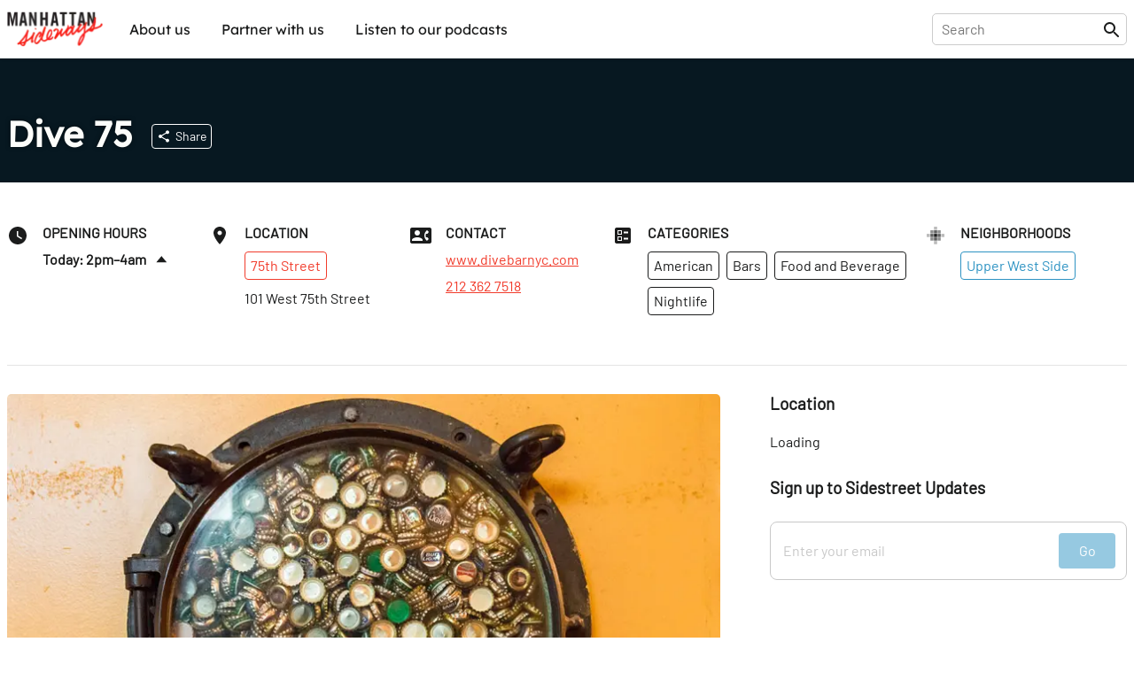

--- FILE ---
content_type: application/javascript; charset=UTF-8
request_url: https://sideways.nyc/build/_shared/chunk-ETTBSOBN.js
body_size: 320
content:
import{j as o}from"/build/_shared/chunk-QMZT5BKI.js";import{x as w}from"/build/_shared/chunk-4WMK6NRL.js";import{e as t}from"/build/_shared/chunk-242LWQVT.js";var l=t(w()),h=({style:p={},viewBox:g="0 0 24 24"})=>(0,l.jsx)(o,{style:p,viewBox:g,xmlns:"http://www.w3.org/2000/svg",xlink:"http://www.w3.org/1999/xlink",children:(0,l.jsx)("path",{d:"M19 6.41L17.59 5 12 10.59 6.41 5 5 6.41 10.59 12 5 17.59 6.41 19 12 13.41 17.59 19 19 17.59 13.41 12z"})}),v=h;export{v as a};


--- FILE ---
content_type: application/javascript; charset=utf-8
request_url: https://sideways.nyc/discover/7zQF1yvVgbyeWZ6LhzZLCy/dive-75?deferred=scripts
body_size: 36048
content:
window.__remixContext = {"appState":{"trackBoundaries":true,"trackCatchBoundaries":true,"catchBoundaryRouteId":null,"renderBoundaryRouteId":null,"loaderBoundaryRouteId":null},"matches":[{"params":{"locationId":"7zQF1yvVgbyeWZ6LhzZLCy","locationSlug":"dive-75"},"pathname":"/","route":{"id":"root","path":"","module":"/build/root-RMSQHNNF.js","imports":["/build/_shared/chunk-SATLZQZA.js","/build/_shared/chunk-ETTBSOBN.js","/build/_shared/chunk-QMZT5BKI.js","/build/_shared/chunk-BGJZN64J.js","/build/_shared/chunk-FFLA23WH.js","/build/_shared/chunk-IWOYMZRE.js","/build/_shared/chunk-KRLEQCPZ.js"],"hasAction":false,"hasLoader":true,"hasCatchBoundary":true,"hasErrorBoundary":true}},{"params":{"locationId":"7zQF1yvVgbyeWZ6LhzZLCy","locationSlug":"dive-75"},"pathname":"/discover/7zQF1yvVgbyeWZ6LhzZLCy/dive-75","route":{"id":"routes/discover/$locationId/$locationSlug","parentId":"root","path":"discover/:locationId/:locationSlug","module":"/build/routes/discover/$locationId/$locationSlug-KKTPARVV.js","imports":["/build/_shared/chunk-7DOOF46P.js","/build/_shared/chunk-RSLUJ4LU.js","/build/_shared/chunk-YDH6OKMH.js","/build/_shared/chunk-TAA2XD2W.js","/build/_shared/chunk-EBSFQEZK.js","/build/_shared/chunk-GRDEGMQC.js","/build/_shared/chunk-X27E2USJ.js","/build/_shared/chunk-C7E3BCYE.js","/build/_shared/chunk-HSAUCP37.js"],"hasAction":false,"hasLoader":true,"hasCatchBoundary":false,"hasErrorBoundary":false}}],"routeData":{"root":{"config":{"rootUrl":"https://sideways.nyc","appImagePrefix":"https://images.sideways.nyc","datagraphsImagePrefix":"https://images.datagraphs.io","env":"live","gTagUrl":"https://www.googletagmanager.com/gtag/js?id=","gaTrackingId":"G-TZ1NW497ZN","broadstreetUrl":"https://cdn.broadstreetads.com/init-2.min.js","broadstreetLeaderboardZoneId":"152769","broadstreetBillboardZoneId":"152768","broadstreetPlacePageZoneId":"152770","broadstreetInStoryZoneId":"152771","broadstreetStatus":"disabled"},"deferred":"scripts"},"routes/discover/$locationId/$locationSlug":{"location":{"googleId":"ChIJKcIAUYlYwokR_ur7CccUjXk","zipCode":"10023","wordPressId":"67695","isSidePick":true,"city":"New York","lastGoogleUpdateDate":"2023-01-25T09:42:35.968Z","wordPressLastModifiedDate":"2015-12-17T03:50:10.968Z","type":"Location","long":-73.9777243,"search":["Dive 75","Food and Beverage","Bars","American","American food","Nightlife","Upper West Side","U","W","S","75th"],"bodyText":"\u003cp\u003eFrom the conversations that I have had with others on the Upper West Side over the last few years, I have determined that almost anyone who lives or works nearby can tell you about Dive 75. It has been the neighborhood watering hole since 1998 when Lee Seinfeld and Jim Peterson first opened it. Prior to going into business together, they were both bartenders at Broadway Dive on 101st Street and had been friends for many years before that. As Lee puts it, “Our relationship is longer than either of our marriages.” Each of their three Dive Bars has a subtle, aquatic theme, with fish tanks occupying a central location in the room. Though this feature is primarily a play on words, Lee did mention to me that Jim is a diver and owns a successful diving store.\u003cbr /\u003e\u003cbr /\u003eDespite the name, the bar is very clean. Despite the oxymoron, it truly is an “upscale” dive bar. “I can’t keep it as dive-y as I want to,” Lee laughed. He keeps the venue in top shape and offers an extensive scotch, wine, and craft beer list that drinkers usually would not see in a true dive bar, since that seems to be what his customers prefer. He also pointed out that he has an impressive selection of ciders. “I love ciders,” he said simply, telling me about a reasonably new cider provider called Aaron Burr from the Hudson Valley that uses foragers to collect their apples. Lee was then pleased to share that his son, Nicholas, now does a lot of the buying, having recently joined the business.\u003cbr /\u003e\u003cbr /\u003eWhen I stopped in late one afternoon, Shira Levine, one of the bartenders, was getting ready to open for the evening. Originally from Israel, Shira told me that she moved to New York in 2011 and essentially got a job at Dive 75 the very next day. She enjoys letting friends at home know where she works: “I tell them, ‘You know Cheers?’ That’s where I work.” She then added, “It’s Halloween here every day,” since the bar always has candy on hand. When I asked what customers usually come in for, she answered, “The beer selection, the board games...basically, the great ambience. They just come to have fun.” She added that people also come to be part of a group.\u003cbr /\u003e\u003cbr /\u003eIn my conversations with Lee, he elaborated on this group vibe, saying that he did not realize how important the bar was to the community until 9/11. Shortly after the tragedy, people started showing up to the bar in droves, not to drink so much as to simply be together. “The bar became a hub where people went to console each other.” Similarly, after Hurricane Sandy, when many were left without power, men and women visited Dive 75 so that they could eat a hot meal. Lee was happy to provide a service to those in need. “I’m proud to be able to serve the neighborhood.” And it is evident that the neighborhood is happy to have him.\u003c/p\u003e","street":{"type":"Street","name":"75th","id":"urn:w42st:Street:75th","slug":"75th"},"id":"urn:w42st:Location:7zQF1yvVgbyeWZ6LhzZLCy","categories":[{"label":"Food and Beverage","type":"LocationCategory","parentCategory":"urn:w42st:LocationCategory:food-and-beverage","id":"urn:w42st:LocationCategory:food-and-beverage","slug":"food-and-beverage"},{"label":"Bars","type":"LocationCategory","parentCategory":"urn:w42st:LocationCategory:nightlife","id":"urn:w42st:LocationCategory:bars","slug":"bars"},{"synonyms":["American food"],"label":"American","type":"LocationCategory","parentCategory":"urn:w42st:LocationCategory:food-and-beverage","id":"urn:w42st:LocationCategory:american","slug":"american"},{"label":"Nightlife","type":"LocationCategory","parentCategory":"urn:w42st:LocationCategory:nightlife","id":"urn:w42st:LocationCategory:nightlife","slug":"nightlife"}],"state":"NY","googleBusinessStatus":"operational","slug":"dive-75","lat":40.7796271,"established":"1989","images":[{"wordPressId":"68162","isSidePick":true,"about":["urn:w42st:Location:7zQF1yvVgbyeWZ6LhzZLCy"],"type":"Image","title":"Dive 75 1","street":"urn:w42st:Street:75th","imageUrl":"https://images.datagraphs.io/w42st/w42st/4eBax3U8jxd3WqXQadRdiO","id":"urn:w42st:Image:4eBax3U8jxd3WqXQadRdiO","categories":["urn:w42st:LocationCategory:food-and-beverage","urn:w42st:LocationCategory:bars","urn:w42st:LocationCategory:american","urn:w42st:LocationCategory:nightlife"],"slug":"dive-75-1","wordPressUrl":"https://sideways.nyc/wp-content/uploads/2015/12/E-75th-101-Dive-75-TA071.jpg","neighborhoods":["urn:w42st:Neighborhood:upper-west-side"],"contributors":["urn:w42st:Contributor:2bv3ZGw49GPxZ01Nkibo73"],"publishedDate":"2015-12-17T03:50:03.000Z"},{"wordPressId":"68154","isSidePick":true,"about":["urn:w42st:Location:7zQF1yvVgbyeWZ6LhzZLCy"],"type":"Image","title":"Dive 75 2","street":"urn:w42st:Street:75th","imageUrl":"https://images.datagraphs.io/w42st/w42st/4eBax5zaLPmyfQvLLlMQBQ","id":"urn:w42st:Image:4eBax5zaLPmyfQvLLlMQBQ","categories":["urn:w42st:LocationCategory:food-and-beverage","urn:w42st:LocationCategory:bars","urn:w42st:LocationCategory:american","urn:w42st:LocationCategory:nightlife"],"slug":"dive-75-2","wordPressUrl":"https://sideways.nyc/wp-content/uploads/2015/12/E-75th-101-Dive-75-TA07.jpg","neighborhoods":["urn:w42st:Neighborhood:upper-west-side"],"contributors":["urn:w42st:Contributor:2bv3ZGw49GPxZ01Nkibo73"],"publishedDate":"2015-12-17T03:48:11.000Z"},{"wordPressId":"68155","isSidePick":true,"about":["urn:w42st:Location:7zQF1yvVgbyeWZ6LhzZLCy"],"type":"Image","title":"Dive 75 3","street":"urn:w42st:Street:75th","imageUrl":"https://images.datagraphs.io/w42st/w42st/4eBax7ede7w2zg3HmtItUS","id":"urn:w42st:Image:4eBax7ede7w2zg3HmtItUS","categories":["urn:w42st:LocationCategory:food-and-beverage","urn:w42st:LocationCategory:bars","urn:w42st:LocationCategory:american","urn:w42st:LocationCategory:nightlife"],"slug":"dive-75-3","wordPressUrl":"https://sideways.nyc/wp-content/uploads/2015/12/E-75th-101-Dive-75-TA08.jpg","neighborhoods":["urn:w42st:Neighborhood:upper-west-side"],"contributors":["urn:w42st:Contributor:2bv3ZGw49GPxZ01Nkibo73"],"publishedDate":"2015-12-17T03:48:13.000Z"},{"wordPressId":"68156","isSidePick":true,"about":["urn:w42st:Location:7zQF1yvVgbyeWZ6LhzZLCy"],"type":"Image","title":"Dive 75 4","street":"urn:w42st:Street:75th","imageUrl":"https://images.datagraphs.io/w42st/w42st/4eBax8TfGpFwSFBCXBE7dU","id":"urn:w42st:Image:4eBax8TfGpFwSFBCXBE7dU","categories":["urn:w42st:LocationCategory:food-and-beverage","urn:w42st:LocationCategory:bars","urn:w42st:LocationCategory:american","urn:w42st:LocationCategory:nightlife"],"slug":"dive-75-4","wordPressUrl":"https://sideways.nyc/wp-content/uploads/2015/12/E-75th-101-Dive-75-TA06.jpg","neighborhoods":["urn:w42st:Neighborhood:upper-west-side"],"contributors":["urn:w42st:Contributor:2bv3ZGw49GPxZ01Nkibo73"],"publishedDate":"2015-12-17T03:48:15.000Z"},{"wordPressId":"68157","isSidePick":true,"about":["urn:w42st:Location:7zQF1yvVgbyeWZ6LhzZLCy"],"type":"Image","title":"Dive 75 5","street":"urn:w42st:Street:75th","imageUrl":"https://images.datagraphs.io/w42st/w42st/4eBaxayi8HP1c59yyJzKwW","id":"urn:w42st:Image:4eBaxayi8HP1c59yyJzKwW","categories":["urn:w42st:LocationCategory:food-and-beverage","urn:w42st:LocationCategory:bars","urn:w42st:LocationCategory:american","urn:w42st:LocationCategory:nightlife"],"slug":"dive-75-5","wordPressUrl":"https://sideways.nyc/wp-content/uploads/2015/12/E-75th-101-Dive-75-TA04.jpg","neighborhoods":["urn:w42st:Neighborhood:upper-west-side"],"contributors":["urn:w42st:Contributor:2bv3ZGw49GPxZ01Nkibo73"],"publishedDate":"2015-12-17T03:48:17.000Z"},{"wordPressId":"68158","isSidePick":true,"about":["urn:w42st:Location:7zQF1yvVgbyeWZ6LhzZLCy"],"type":"Image","title":"Dive 75 6","street":"urn:w42st:Street:75th","imageUrl":"https://images.datagraphs.io/w42st/w42st/4eBaxcdkAZYvvuHu9RvnPY","id":"urn:w42st:Image:4eBaxcdkAZYvvuHu9RvnPY","categories":["urn:w42st:LocationCategory:food-and-beverage","urn:w42st:LocationCategory:bars","urn:w42st:LocationCategory:american","urn:w42st:LocationCategory:nightlife"],"slug":"dive-75-6","wordPressUrl":"https://sideways.nyc/wp-content/uploads/2015/12/E-75th-101-Dive-75-TA05.jpg","neighborhoods":["urn:w42st:Neighborhood:upper-west-side"],"contributors":["urn:w42st:Contributor:2bv3ZGw49GPxZ01Nkibo73"],"publishedDate":"2015-12-17T03:48:20.000Z"},{"wordPressId":"68159","isSidePick":true,"about":["urn:w42st:Location:7zQF1yvVgbyeWZ6LhzZLCy"],"type":"Image","title":"Dive 75 7","street":"urn:w42st:Street:75th","imageUrl":"https://images.datagraphs.io/w42st/w42st/4eBaxdSn3i7ZOUfpKZr190","id":"urn:w42st:Image:4eBaxdSn3i7ZOUfpKZr190","categories":["urn:w42st:LocationCategory:food-and-beverage","urn:w42st:LocationCategory:bars","urn:w42st:LocationCategory:american","urn:w42st:LocationCategory:nightlife"],"slug":"dive-75-7","wordPressUrl":"https://sideways.nyc/wp-content/uploads/2015/12/E-75th-101-Dive-75-TA03.jpg","neighborhoods":["urn:w42st:Neighborhood:upper-west-side"],"contributors":["urn:w42st:Contributor:2bv3ZGw49GPxZ01Nkibo73"],"publishedDate":"2015-12-17T03:48:22.000Z"},{"wordPressId":"68160","isSidePick":true,"about":["urn:w42st:Location:7zQF1yvVgbyeWZ6LhzZLCy"],"type":"Image","title":"Dive 75 8","street":"urn:w42st:Street:75th","imageUrl":"https://images.datagraphs.io/w42st/w42st/4eBaxfxpvAhu8jNlm7mEs2","id":"urn:w42st:Image:4eBaxfxpvAhu8jNlm7mEs2","categories":["urn:w42st:LocationCategory:food-and-beverage","urn:w42st:LocationCategory:bars","urn:w42st:LocationCategory:american","urn:w42st:LocationCategory:nightlife"],"slug":"dive-75-8","wordPressUrl":"https://sideways.nyc/wp-content/uploads/2015/12/E-75th-101-Dive-75-TA02.jpg","neighborhoods":["urn:w42st:Neighborhood:upper-west-side"],"contributors":["urn:w42st:Contributor:2bv3ZGw49GPxZ01Nkibo73"],"publishedDate":"2015-12-17T03:48:24.000Z"},{"wordPressId":"68161","isSidePick":true,"about":["urn:w42st:Location:7zQF1yvVgbyeWZ6LhzZLCy"],"type":"Image","title":"Dive 75 9","street":"urn:w42st:Street:75th","imageUrl":"https://images.datagraphs.io/w42st/w42st/4eBaxhcrXSqYrJlgXfihL4","id":"urn:w42st:Image:4eBaxhcrXSqYrJlgXfihL4","categories":["urn:w42st:LocationCategory:food-and-beverage","urn:w42st:LocationCategory:bars","urn:w42st:LocationCategory:american","urn:w42st:LocationCategory:nightlife"],"slug":"dive-75-9","wordPressUrl":"https://sideways.nyc/wp-content/uploads/2015/12/E-75th-101-Dive-75-TA01.jpg","neighborhoods":["urn:w42st:Neighborhood:upper-west-side"],"contributors":["urn:w42st:Contributor:2bv3ZGw49GPxZ01Nkibo73"],"publishedDate":"2015-12-17T03:48:57.000Z"}],"website":"http://www.divebarnyc.com/","neighborhoods":[{"synonyms":["UWS"],"type":"Neighborhood","name":"Upper West Side","id":"urn:w42st:Neighborhood:upper-west-side","slug":"upper-west-side"}],"telephone":"212 362 7518","googleOpeningHours":["Monday: 4:00 PM – 4:00 AM","Tuesday: 4:00 PM – 4:00 AM","Wednesday: 4:00 PM – 2:00 AM","Thursday: 4:00 PM – 4:00 AM","Friday: 2:00 PM – 4:00 AM","Saturday: 2:00 PM – 12:00 AM","Sunday: 12:30 PM – 4:00 AM"],"featuredImage":{"wordPressId":"68162","isSidePick":true,"about":["urn:w42st:Location:7zQF1yvVgbyeWZ6LhzZLCy"],"type":"Image","title":"Dive 75 1","street":"urn:w42st:Street:75th","imageUrl":"https://images.datagraphs.io/w42st/w42st/4eBax3U8jxd3WqXQadRdiO","id":"urn:w42st:Image:4eBax3U8jxd3WqXQadRdiO","categories":["urn:w42st:LocationCategory:food-and-beverage","urn:w42st:LocationCategory:bars","urn:w42st:LocationCategory:american","urn:w42st:LocationCategory:nightlife"],"slug":"dive-75-1","wordPressUrl":"https://sideways.nyc/wp-content/uploads/2015/12/E-75th-101-Dive-75-TA071.jpg","neighborhoods":["urn:w42st:Neighborhood:upper-west-side"],"contributors":["urn:w42st:Contributor:2bv3ZGw49GPxZ01Nkibo73"],"publishedDate":"2015-12-17T03:50:03.000Z"},"streetAddress":"101 West 75th Street","name":"Dive 75","previewImage":"https://images.datagraphs.io/w42st/w42st/4eBax3U8jxd3WqXQadRdiO","status":"live","authors":[{"type":"Contributor","name":"Betsy Polivy","id":"urn:w42st:Contributor:4kA4Tfe0Ufo9ZGpd9MV827"}],"isClosed":false},"url":{"href":"http://i8pp3xxp26.us-east-1.awsapprunner.com/discover/7zQF1yvVgbyeWZ6LhzZLCy/dive-75","origin":"http://i8pp3xxp26.us-east-1.awsapprunner.com","pathname":"/discover/7zQF1yvVgbyeWZ6LhzZLCy/dive-75","searchParams":{"q":"","category":"","subCategory":"","street":"","neighborhoods":[],"mapBounds":"","mapView":"","sidePicks":"","closed":""}},"relatedLocationsByCategory":[{"category":{"label":"Bars","type":"LocationCategory","parentCategory":"urn:w42st:LocationCategory:nightlife","id":"urn:w42st:LocationCategory:bars","slug":"bars"},"locations":[{"bodyText":"\u003cp\u003e“We are beer nerds, not beer snobs.” That is how Bo Bogle, the general manager of Gebhard’s Beer Culture, and Peter Malfatti, its beverage director, would describe the wood-furnished, cozy bar and restaurant that they opened in the summer of 2016, featuring various local and foreign artisanal beers on tap. The people behind Gebhard’s Beer Culture - the sister restaurant to \u003ca href=\"https://sideways.nyc/2014/05/beer-culture/\"\u003eBeer Culture\u003c/a\u003e on 45th Street - are as enthusiastic about beer as they are about educating customers.\u003cbr /\u003e\u003cbr /\u003eBecause many of the beers that they offer are unknown to the general public, Gebhard’s will always work to find the draught that best suits each customer’s palate. If one feels like tasting several selections, the beer flight - a tray of four small glasses - is a good choice. Along with the continuously changing list of beers, the kitchen offers an ample menu of munchies, many from Belgium, as this is where owner Matt Gebhard spent time as a foreign exchange student.\u003cbr /\u003e\u003cbr /\u003eI was enchanted to discover how playful the space is: Upstairs, there is a games room, complete with a dartboard, shuffleboard, Hacky Sacks, and BulziBucket. The decorations throughout the bar and restaurant are eclectic, with various beer signs and novelty items covering the walls. At the front, I discovered a nook full of records, as well as a well-loved bicycle helmet. Bo and Ryan, the bartenders on duty, matched the vibe of the restaurant with their jovial nature as they poured beers for the Manhattan Sideways team. They set out glasses of citrusy TarTan Ale, a Central Waters Brewing Co beer, and a fresh, hoppy Southern Tier 2x Tangier. The two men knew exactly what to select for a hot day in the city and enjoyed tag-teaming descriptions of each beer and brand.\u003cbr /\u003e\u003cbr /\u003eBo explained to us that the motivation behind Gebhard's Beer Culture is essentially a “passion for the local beer market.” With the recent proliferation of local breweries around the city and in the rest of the country, Bo feels that “individuals are making great beers and that should be acknowledged.” However, he believes it is not enough to simply have them on tap, but rather, the bartenders should teach customers about the local beer scene. Beer Culture’s objective is as much educational as it is to host many good nights with friends. When asked about the one thing that he would like customers to know about their new bar, Bo grinned and said: “the second beer always tastes better than the first.”\u003c/p\u003e","featuredImage":{"wordPressId":"80441","isSidePick":true,"about":["urn:w42st:Location:2CO5ISkW9oSQwB6CH1nv98"],"type":"Image","title":"Gebhard’s Beer Culture 1","street":"urn:w42st:Street:72nd","imageUrl":"https://images.datagraphs.io/w42st/w42st/4eBRLT7oRRBx9ccpsh7wRY","id":"urn:w42st:Image:4eBRLT7oRRBx9ccpsh7wRY","categories":["urn:w42st:LocationCategory:food-and-beverage","urn:w42st:LocationCategory:beer-shops","urn:w42st:LocationCategory:nightlife","urn:w42st:LocationCategory:bars","urn:w42st:LocationCategory:beer-bars"],"slug":"gebhards-beer-culture-1","wordPressUrl":"https://sideways.nyc/wp-content/uploads/2015/09/W-72nd-228Gebhards-Beer-Culture-TA15.jpg","neighborhoods":["urn:w42st:Neighborhood:upper-west-side"],"contributors":["urn:w42st:Contributor:2bv3ZGw49GPxZ01Nkibo73"],"publishedDate":"2016-08-22T15:34:50.000Z"},"street":{"type":"Street","name":"72nd","id":"urn:w42st:Street:72nd","slug":"72nd"},"name":"Gebhard’s Beer Culture","id":"urn:w42st:Location:2CO5ISkW9oSQwB6CH1nv98","categories":[{"label":"Food and Beverage","type":"LocationCategory","parentCategory":"urn:w42st:LocationCategory:food-and-beverage","id":"urn:w42st:LocationCategory:food-and-beverage","slug":"food-and-beverage"},{"synonyms":["Beer"],"label":"Beer Shops","type":"LocationCategory","parentCategory":"urn:w42st:LocationCategory:food-and-beverage","id":"urn:w42st:LocationCategory:beer-shops","slug":"beer-shops"},{"label":"Nightlife","type":"LocationCategory","parentCategory":"urn:w42st:LocationCategory:nightlife","id":"urn:w42st:LocationCategory:nightlife","slug":"nightlife"},{"label":"Bars","type":"LocationCategory","parentCategory":"urn:w42st:LocationCategory:nightlife","id":"urn:w42st:LocationCategory:bars","slug":"bars"},{"synonyms":["Craft beer","Craft ale","Craft beer bars","IPA bars"],"label":"Beer Bars","type":"LocationCategory","parentCategory":"urn:w42st:LocationCategory:nightlife","id":"urn:w42st:LocationCategory:beer-bars","slug":"beer-bars"}],"type":"Location","slug":"gebhards-beer-culture"},{"bodyText":"\u003cp\u003eWith its prime 72nd Street location, I have passed by Malachy's Donegal Inn almost daily, but had never stepped inside. I was always waiting for the day when I would be working on this street, so that I could go in with the Manhattan Sideways team and have a good time. And that is exactly what happened. \"Looks can be deceiving, believe me,\" owner Bill Raftery immediately said when we popped in during the lunch hour in the middle of the week. He continued to speak lovingly and confidently of his pub, which has been in business since 1989. \"This bar has the best pub food of any like it in the area,\" Bill stated. Looking around, we were pleased to find the old wooden bar packed from end to end. According to Bill, most of his lunch customers are crew guys from local theaters like The Beacon and Lincoln Center, and \"they are loyal.\" Engaging in conversation with more than a dozen men and women, we learned a lot about Bill, and the warm environment that he has built.\u003cbr /\u003e\u003cbr /\u003eAs Bill continued to serve people from behind the bar, he spoke of how much the neighborhood has changed since he purchased Malachy's. On Saint Patrick's Day, the area used to be blanketed in green bar-goers. \"You could not move in this neighborhood the Wednesday before Thanksgiving. There's nothing like seeing them blow up those balloons.\" Hikes in parking and travel costs have drastically reduced business on both of those days, he lamented. Still, he brightened up when pointing to the crowded bar, and said how his regulars are certainly devoted customers. Quite busy, he told us to stop by for a drink sometime soon, and headed into the kitchen.\u003c/p\u003e","featuredImage":{"wordPressId":"64811","isSidePick":true,"about":["urn:w42st:Location:2fHHuWpUDwpM30UUnBG24d"],"type":"Image","title":"Malachy's Donegal Inn 1","street":"urn:w42st:Street:72nd","imageUrl":"https://images.datagraphs.io/w42st/w42st/4eCHJRmtV3Ilat9U4iKHAm","id":"urn:w42st:Image:4eCHJRmtV3Ilat9U4iKHAm","categories":["urn:w42st:LocationCategory:nightlife","urn:w42st:LocationCategory:bars","urn:w42st:LocationCategory:american","urn:w42st:LocationCategory:food-and-beverage"],"slug":"malachys-donegal-inn-1","wordPressUrl":"https://sideways.nyc/wp-content/uploads/2015/09/W-72nd-103-Malachys-EL-3.jpg","neighborhoods":["urn:w42st:Neighborhood:upper-west-side"],"contributors":["urn:w42st:Contributor:2buR1uYtDFgqK1dsCgQfEh"],"publishedDate":"2015-10-13T18:57:29.000Z"},"street":{"type":"Street","name":"72nd","id":"urn:w42st:Street:72nd","slug":"72nd"},"name":"Malachy's Donegal Inn","id":"urn:w42st:Location:2fHHuWpUDwpM30UUnBG24d","categories":[{"label":"Nightlife","type":"LocationCategory","parentCategory":"urn:w42st:LocationCategory:nightlife","id":"urn:w42st:LocationCategory:nightlife","slug":"nightlife"},{"label":"Bars","type":"LocationCategory","parentCategory":"urn:w42st:LocationCategory:nightlife","id":"urn:w42st:LocationCategory:bars","slug":"bars"},{"synonyms":["American food"],"label":"American","type":"LocationCategory","parentCategory":"urn:w42st:LocationCategory:food-and-beverage","id":"urn:w42st:LocationCategory:american","slug":"american"},{"label":"Food and Beverage","type":"LocationCategory","parentCategory":"urn:w42st:LocationCategory:food-and-beverage","id":"urn:w42st:LocationCategory:food-and-beverage","slug":"food-and-beverage"}],"type":"Location","slug":"malachys-donegal-inn"},{"bodyText":"\u003cp\u003e\"We open every day at 9 a.m. I don't know why. I guess it's an old Irish way. It lets people know that we care about them. As a matter of fact, it used to be 8 a.m,” shared Nicola Cusack, who has been working behind the bar at Dublin House since 2014. She added, “We don’t close until 4 a.m.”\u003cbr /\u003e\u003cbr /\u003eA gentleman named Caraway rented the space in 1921 and ran Dublin House as a restaurant upstairs and a speakeasy downstairs. It never drew attention as a bar, making it ideal during Prohibition. When the need for secrecy ended in 1933, Caraway purchased the building and hung a large neon bar sign outside.\u003cbr /\u003e\u003cbr /\u003eTo this day, the green harp continues to light up the neighborhood while the original iron gates framing the entrance welcome guests. Nothing has changed. “We even have the payphone and the mirrors in their original spots, and the wooden bar — with the holes in it from people putting out their cigarettes — remains untouched,” noted Nicola. And, it has now been immortalized by a scene filmed there for the 2020 season of The Marvelous Mrs. Maisel.\u003cbr /\u003e\u003cbr /\u003eCaraway handed over the bar to his nephew, Chris Waters, who continued to run it for decades. Chris still lives upstairs but passed the baton to Mike Cormican in 2006, who had been a trusted bartender at Dublin House for some twenty-five years.\u003cbr /\u003e\u003cbr /\u003e“Chris still pops down to have a cup of tea and visit with all the old-timers,” Nicola said. Many are from the neighborhood and have been stopping in for a daily pint of Guinness for years, but there are also the tourists who have read about the bar and come check it out after exploring the Museum of Natural History or catching a show at the Beacon Theater. The Dublin House’s long, narrow bar has always been a place to celebrate and commiserate, as exemplified when used as a setting for The Force, a 2017 gritty police action novel by Don Winslow.\u003cbr /\u003e\u003cbr /\u003eWhat resonates most with Nicola is that “women feel comfortable coming in, even on their own.” She also appreciates watching the younger generation interact with the older folks, even outside the bar. “We are one big happy family.”\u003c/p\u003e","featuredImage":{"wordPressId":"96784","isSidePick":true,"about":["urn:w42st:Location:5wf5x49P136CPIb5WIzvti"],"type":"Image","title":"Dublin House 1","street":"urn:w42st:Street:79th","imageUrl":"https://images.datagraphs.io/w42st/w42st/4eBW7y7XBlg4UrshKUHp0u","id":"urn:w42st:Image:4eBW7y7XBlg4UrshKUHp0u","categories":["urn:w42st:LocationCategory:nightlife","urn:w42st:LocationCategory:sports-bars","urn:w42st:LocationCategory:bars"],"slug":"dublin-house-1","wordPressUrl":"https://sideways.nyc/wp-content/uploads/2015/12/Dublin-House-HR-JZ-01-scaled.jpg","neighborhoods":["urn:w42st:Neighborhood:upper-west-side"],"contributors":["urn:w42st:Contributor:2buVlzVHrRT81XbwAmzIFT"],"publishedDate":"2020-03-19T20:04:55.000Z"},"street":{"type":"Street","name":"79th","id":"urn:w42st:Street:79th","slug":"79th"},"name":"Dublin House","id":"urn:w42st:Location:5wf5x49P136CPIb5WIzvti","categories":[{"label":"Nightlife","type":"LocationCategory","parentCategory":"urn:w42st:LocationCategory:nightlife","id":"urn:w42st:LocationCategory:nightlife","slug":"nightlife"},{"label":"Sports Bars","type":"LocationCategory","parentCategory":"urn:w42st:LocationCategory:nightlife","id":"urn:w42st:LocationCategory:sports-bars","slug":"sports-bars"},{"label":"Bars","type":"LocationCategory","parentCategory":"urn:w42st:LocationCategory:nightlife","id":"urn:w42st:LocationCategory:bars","slug":"bars"},{"label":"Founded Before 1930","slug":"founded-before-1930","type":"LocationCategory","id":"urn:w42st:LocationCategory:founded-before-1930"}],"type":"Location","slug":"dublin-house"},{"bodyText":"\u003cp\u003eJennifer Klein lived on 72nd Street for several decades before debuting her latest restaurant and bar. Since Dakota Bar opened in 2013, it has become a hotspot, attracting Upper West Siders with its chic, unpretentious vibes.  The bar features seasonal cocktails, an eclectic menu, and an extensive wine and beer list, all curated by Jennifer.\u003c/p\u003e","featuredImage":{"wordPressId":"64996","isSidePick":true,"about":["urn:w42st:Location:6WPRvZIbgJeQMXU4Yh4qyE"],"type":"Image","title":"The Dakota Bar 1","street":"urn:w42st:Street:72nd","imageUrl":"https://images.datagraphs.io/w42st/w42st/4eCHJHofbiNphZSktxaTKa","id":"urn:w42st:Image:4eCHJHofbiNphZSktxaTKa","categories":["urn:w42st:LocationCategory:food-and-beverage","urn:w42st:LocationCategory:bars","urn:w42st:LocationCategory:american","urn:w42st:LocationCategory:nightlife"],"slug":"dakota-bar-1","wordPressUrl":"https://sideways.nyc/wp-content/uploads/2015/09/W-72nd-Dakota-Bar-EL-2.jpg","neighborhoods":["urn:w42st:Neighborhood:upper-west-side"],"contributors":["urn:w42st:Contributor:2buR1uYtDFgqK1dsCgQfEh"],"publishedDate":"2015-10-14T14:13:39.000Z"},"street":{"type":"Street","name":"72nd","id":"urn:w42st:Street:72nd","slug":"72nd"},"name":"The Dakota Bar","id":"urn:w42st:Location:6WPRvZIbgJeQMXU4Yh4qyE","categories":[{"label":"Food and Beverage","type":"LocationCategory","parentCategory":"urn:w42st:LocationCategory:food-and-beverage","id":"urn:w42st:LocationCategory:food-and-beverage","slug":"food-and-beverage"},{"label":"Bars","type":"LocationCategory","parentCategory":"urn:w42st:LocationCategory:nightlife","id":"urn:w42st:LocationCategory:bars","slug":"bars"},{"synonyms":["American food"],"label":"American","type":"LocationCategory","parentCategory":"urn:w42st:LocationCategory:food-and-beverage","id":"urn:w42st:LocationCategory:american","slug":"american"},{"label":"Nightlife","type":"LocationCategory","parentCategory":"urn:w42st:LocationCategory:nightlife","id":"urn:w42st:LocationCategory:nightlife","slug":"nightlife"}],"type":"Location","slug":"dakota-bar"},{"street":{"type":"Street","name":"76th","id":"urn:w42st:Street:76th","slug":"76th"},"name":"The Wallace Lounge","id":"urn:w42st:Location:02OLhsd6JgGY640b6mK1vC","categories":[{"label":"Nightlife","type":"LocationCategory","parentCategory":"urn:w42st:LocationCategory:nightlife","id":"urn:w42st:LocationCategory:nightlife","slug":"nightlife"},{"label":"Bars","type":"LocationCategory","parentCategory":"urn:w42st:LocationCategory:nightlife","id":"urn:w42st:LocationCategory:bars","slug":"bars"},{"label":"Live Music","type":"LocationCategory","parentCategory":"urn:w42st:LocationCategory:food-and-beverage","id":"urn:w42st:LocationCategory:live-music","slug":"live-music"},{"label":"Food and Beverage","type":"LocationCategory","parentCategory":"urn:w42st:LocationCategory:food-and-beverage","id":"urn:w42st:LocationCategory:food-and-beverage","slug":"food-and-beverage"}],"type":"Location","slug":"the-wallace-lounge"},{"street":{"type":"Street","name":"76th","id":"urn:w42st:Street:76th","slug":"76th"},"name":"Amsterdam Ale House","id":"urn:w42st:Location:3iM8j0xCsGotqwInBxMKTZ","categories":[{"label":"Bars","type":"LocationCategory","parentCategory":"urn:w42st:LocationCategory:nightlife","id":"urn:w42st:LocationCategory:bars","slug":"bars"},{"label":"Food and Beverage","type":"LocationCategory","parentCategory":"urn:w42st:LocationCategory:food-and-beverage","id":"urn:w42st:LocationCategory:food-and-beverage","slug":"food-and-beverage"},{"label":"Nightlife","type":"LocationCategory","parentCategory":"urn:w42st:LocationCategory:nightlife","id":"urn:w42st:LocationCategory:nightlife","slug":"nightlife"},{"label":"Brunch","type":"LocationCategory","parentCategory":"urn:w42st:LocationCategory:food-and-beverage","id":"urn:w42st:LocationCategory:brunch","slug":"brunch"},{"synonyms":["American food"],"label":"American","type":"LocationCategory","parentCategory":"urn:w42st:LocationCategory:food-and-beverage","id":"urn:w42st:LocationCategory:american","slug":"american"}],"type":"Location","slug":"amsterdam-ale-house"},{"street":{"type":"Street","name":"79th","id":"urn:w42st:Street:79th","slug":"79th"},"name":"Blondies Sports","id":"urn:w42st:Location:6CJ1LraZ7jO1Z4qQFmRgku","categories":[{"label":"Sports Bars","type":"LocationCategory","parentCategory":"urn:w42st:LocationCategory:nightlife","id":"urn:w42st:LocationCategory:sports-bars","slug":"sports-bars"},{"label":"Nightlife","type":"LocationCategory","parentCategory":"urn:w42st:LocationCategory:nightlife","id":"urn:w42st:LocationCategory:nightlife","slug":"nightlife"},{"label":"Food and Beverage","type":"LocationCategory","parentCategory":"urn:w42st:LocationCategory:food-and-beverage","id":"urn:w42st:LocationCategory:food-and-beverage","slug":"food-and-beverage"},{"label":"Bars","type":"LocationCategory","parentCategory":"urn:w42st:LocationCategory:nightlife","id":"urn:w42st:LocationCategory:bars","slug":"bars"},{"synonyms":["American food"],"label":"American","type":"LocationCategory","parentCategory":"urn:w42st:LocationCategory:food-and-beverage","id":"urn:w42st:LocationCategory:american","slug":"american"}],"type":"Location","slug":"blondies-sports"},{"street":{"type":"Street","name":"75th","id":"urn:w42st:Street:75th","slug":"75th"},"name":"Owl's Tail","id":"urn:w42st:Location:70bnaEqgbcvQoMvl9OTtqw","categories":[{"label":"Bars","type":"LocationCategory","parentCategory":"urn:w42st:LocationCategory:nightlife","id":"urn:w42st:LocationCategory:bars","slug":"bars"},{"label":"Food and Beverage","type":"LocationCategory","parentCategory":"urn:w42st:LocationCategory:food-and-beverage","id":"urn:w42st:LocationCategory:food-and-beverage","slug":"food-and-beverage"},{"label":"Cafes","type":"LocationCategory","parentCategory":"urn:w42st:LocationCategory:nightlife","id":"urn:w42st:LocationCategory:cafes","slug":"cafes"},{"label":"Nightlife","type":"LocationCategory","parentCategory":"urn:w42st:LocationCategory:nightlife","id":"urn:w42st:LocationCategory:nightlife","slug":"nightlife"},{"synonyms":["coffee","roasters"],"label":"Coffee Shops","type":"LocationCategory","parentCategory":"urn:w42st:LocationCategory:food-and-beverage","id":"urn:w42st:LocationCategory:coffee-shops","slug":"coffee-shops"}],"type":"Location","slug":"owls-tail"},{"street":{"type":"Street","name":"72nd","id":"urn:w42st:Street:72nd","slug":"72nd"},"name":"Dark Bullet Sake \u0026 Oyster Bar","id":"urn:w42st:Location:76XpkMfYhMwzMepMKP6PBq","categories":[{"label":"Nightlife","type":"LocationCategory","parentCategory":"urn:w42st:LocationCategory:nightlife","id":"urn:w42st:LocationCategory:nightlife","slug":"nightlife"},{"label":"Food and Beverage","type":"LocationCategory","parentCategory":"urn:w42st:LocationCategory:food-and-beverage","id":"urn:w42st:LocationCategory:food-and-beverage","slug":"food-and-beverage"},{"label":"Bars","type":"LocationCategory","parentCategory":"urn:w42st:LocationCategory:nightlife","id":"urn:w42st:LocationCategory:bars","slug":"bars"},{"label":"Seafood","type":"LocationCategory","parentCategory":"urn:w42st:LocationCategory:food-and-beverage","id":"urn:w42st:LocationCategory:seafood","slug":"seafood"},{"label":"Sake Bars","type":"LocationCategory","parentCategory":"urn:w42st:LocationCategory:food-and-beverage","id":"urn:w42st:LocationCategory:sake-bars","slug":"sake-bars"}],"type":"Location","slug":"dark-bullet-sake-oyster-bar"}]},{"category":{"synonyms":["American food"],"label":"American","type":"LocationCategory","parentCategory":"urn:w42st:LocationCategory:food-and-beverage","id":"urn:w42st:LocationCategory:american","slug":"american"},"locations":[{"bodyText":"\u003cp\u003eWith its prime 72nd Street location, I have passed by Malachy's Donegal Inn almost daily, but had never stepped inside. I was always waiting for the day when I would be working on this street, so that I could go in with the Manhattan Sideways team and have a good time. And that is exactly what happened. \"Looks can be deceiving, believe me,\" owner Bill Raftery immediately said when we popped in during the lunch hour in the middle of the week. He continued to speak lovingly and confidently of his pub, which has been in business since 1989. \"This bar has the best pub food of any like it in the area,\" Bill stated. Looking around, we were pleased to find the old wooden bar packed from end to end. According to Bill, most of his lunch customers are crew guys from local theaters like The Beacon and Lincoln Center, and \"they are loyal.\" Engaging in conversation with more than a dozen men and women, we learned a lot about Bill, and the warm environment that he has built.\u003cbr /\u003e\u003cbr /\u003eAs Bill continued to serve people from behind the bar, he spoke of how much the neighborhood has changed since he purchased Malachy's. On Saint Patrick's Day, the area used to be blanketed in green bar-goers. \"You could not move in this neighborhood the Wednesday before Thanksgiving. There's nothing like seeing them blow up those balloons.\" Hikes in parking and travel costs have drastically reduced business on both of those days, he lamented. Still, he brightened up when pointing to the crowded bar, and said how his regulars are certainly devoted customers. Quite busy, he told us to stop by for a drink sometime soon, and headed into the kitchen.\u003c/p\u003e","featuredImage":{"wordPressId":"64811","isSidePick":true,"about":["urn:w42st:Location:2fHHuWpUDwpM30UUnBG24d"],"type":"Image","title":"Malachy's Donegal Inn 1","street":"urn:w42st:Street:72nd","imageUrl":"https://images.datagraphs.io/w42st/w42st/4eCHJRmtV3Ilat9U4iKHAm","id":"urn:w42st:Image:4eCHJRmtV3Ilat9U4iKHAm","categories":["urn:w42st:LocationCategory:nightlife","urn:w42st:LocationCategory:bars","urn:w42st:LocationCategory:american","urn:w42st:LocationCategory:food-and-beverage"],"slug":"malachys-donegal-inn-1","wordPressUrl":"https://sideways.nyc/wp-content/uploads/2015/09/W-72nd-103-Malachys-EL-3.jpg","neighborhoods":["urn:w42st:Neighborhood:upper-west-side"],"contributors":["urn:w42st:Contributor:2buR1uYtDFgqK1dsCgQfEh"],"publishedDate":"2015-10-13T18:57:29.000Z"},"street":{"type":"Street","name":"72nd","id":"urn:w42st:Street:72nd","slug":"72nd"},"name":"Malachy's Donegal Inn","id":"urn:w42st:Location:2fHHuWpUDwpM30UUnBG24d","categories":[{"label":"Nightlife","type":"LocationCategory","parentCategory":"urn:w42st:LocationCategory:nightlife","id":"urn:w42st:LocationCategory:nightlife","slug":"nightlife"},{"label":"Bars","type":"LocationCategory","parentCategory":"urn:w42st:LocationCategory:nightlife","id":"urn:w42st:LocationCategory:bars","slug":"bars"},{"synonyms":["American food"],"label":"American","type":"LocationCategory","parentCategory":"urn:w42st:LocationCategory:food-and-beverage","id":"urn:w42st:LocationCategory:american","slug":"american"},{"label":"Food and Beverage","type":"LocationCategory","parentCategory":"urn:w42st:LocationCategory:food-and-beverage","id":"urn:w42st:LocationCategory:food-and-beverage","slug":"food-and-beverage"}],"type":"Location","slug":"malachys-donegal-inn"},{"bodyText":"\u003cp\u003eI walked into Ribbon, the new dining experience from Bruce and Eric Bromberg, on their \"friends and family night\" and was immediately impressed. One of the waiters, Alex Bar-av, explained to me the history of the building. It used to be the Hotel Franconia, built in the 1920s by Arnold Rothstein, a famous Jewish gangster best remembered for \"fixing\" the 1919 World Series. The Hotel Franconia became known as the only place where people could drink openly during the Prohibition, since Rothstein paid off the cops. To celebrate this quirky heritage, Ribbon's 200 seat restaurant has a private room called the \"Arnold Rothstein Room.\" Softly glowing cases of whiskey bottles on the walls add to the speakeasy-like feeling in the dark-wood room while also highlighting Ribbon's expansive whiskey collection (there are ninety-five types of whiskey on the menu).\u003cbr /\u003e\u003cbr /\u003eWhen I returned to the restaurant as an invited guest a few days later, Alex took me to see the darkened strip on the floor underneath a row of tables where the old bar used to be. He explained that when they gutted the space, the builders found the Hotel Franconia's original wood floor. The faded frescoes on the wall, now covered in glass, are also from the 1924 hotel. Alex is not alone in his in-depth knowledge. He told me that the employees are constantly being quizzed on their ability to give the facts to customers, not just about the food, but about Ribbon's story.\u003cbr /\u003e\u003cbr /\u003eSince my personal visits with Alex, I have had several terrific dinners at Ribbon, but it was especially nice when I came by with the Manhattan Sideways team and Alex brought out a collection of dishes for us to try. Laying them on tables made of repurposed wood from a Brooklyn warehouse floor, he served us a sextet of different kinds of deviled eggs, each with its own taste sensation, and a white bean hummus. The cauliflower covered in spicy buffalo sauce was my personal favorite. It is no surprise that the food is as good as it is, given that the Bromberg Brothers have twenty years of success in the culinary world behind them. \"They know what they're doing,\" Alex smiled. I mentioned to the others that I had not seen the cauliflower on the menu before, and Alex quickly chimed in to say that the menu has changed since the restaurant first opened. \"We take customer feedback very seriously,\" Alex shared, explaining that the food offerings were adjusted according to diners' comments. Ribbon is also known for a great raw bar, their fried chicken served only on Sundays and Mondays, their prime rib, and their hamburgers.\u003cbr /\u003e\u003cbr /\u003eAlex emphasized that this is a family friendly place.  Despite the great skill of the staff, he pointed out that Ribbon is not considered \"fine\" dining. Instead, he referred to the restaurant as \"elevated dining.\"\u003c/p\u003e","featuredImage":{"wordPressId":"65029","isSidePick":true,"about":["urn:w42st:Location:54egyMkYivwLsLBoUiZUoQ"],"type":"Image","title":"The Ribbon 1","street":"urn:w42st:Street:72nd","imageUrl":"https://images.datagraphs.io/w42st/w42st/4eB6had5H0sDuMmHC58Eae","id":"urn:w42st:Image:4eB6had5H0sDuMmHC58Eae","categories":["urn:w42st:LocationCategory:american","urn:w42st:LocationCategory:food-and-beverage"],"slug":"ribbon-1","wordPressUrl":"https://sideways.nyc/wp-content/uploads/2015/09/W72nd-20-The-Ribbon-TA006.jpg","neighborhoods":["urn:w42st:Neighborhood:upper-west-side"],"contributors":["urn:w42st:Contributor:2bv3ZGw49GPxZ01Nkibo73"],"publishedDate":"2015-10-14T14:24:24.000Z"},"street":{"type":"Street","name":"72nd","id":"urn:w42st:Street:72nd","slug":"72nd"},"name":"The Ribbon","id":"urn:w42st:Location:54egyMkYivwLsLBoUiZUoQ","categories":[{"synonyms":["American food"],"label":"American","type":"LocationCategory","parentCategory":"urn:w42st:LocationCategory:food-and-beverage","id":"urn:w42st:LocationCategory:american","slug":"american"},{"label":"Food and Beverage","type":"LocationCategory","parentCategory":"urn:w42st:LocationCategory:food-and-beverage","id":"urn:w42st:LocationCategory:food-and-beverage","slug":"food-and-beverage"}],"type":"Location","slug":"ribbon"},{"bodyText":"\u003cp\u003eWhen we visited Irving Farm late one morning, almost every seat was taken and there was a constant stream of people ordering cappuccinos and breakfast sandwiches. \"This is one of our busiest locations,\" Liz Dean, the manager, said, explaining that it functions as a flagship store. There was a wide demographic, from mothers and young children to groups of out of towners. \"This neighborhood is very interesting - we get a nice mix of regulars and tourists,\" Liz pointed out. Liz was a regular for a while before becoming a member of the team. Now that she does the hiring, she looks out for people like herself, people who understand what Irving Farms is about and are already invested in its product. \"I prefer to hire people who love our coffee,\" she admitted.\u003cbr /\u003e\u003cbr /\u003eTwo former college friends, David Elwell and Steve Leven, founded the company in 1996. The roasting is done in a carriage house in Millerton, New York, and there are now five cafes scattered throughout the city, as well as a training \"Loft\" in Chelsea. Though the cafe on Irving Place is the original, as the name would imply, it was recently renovated to look more like the Upper West Side spot, which opened in 2012, making the 79th street store the model for future expansion. In addition, Irving Farms has wholesale clients throughout the country and there are two more cafes set to open - one on the Upper East Side and another at the Fulton Street station. Liz is particularly excited for the Upper East Side location, since many of her customers live or work on the other side of the park.While the coffee menu is the same at each of the Irving Farms locations, the food offerings change slightly. 79th offers a wide range of food, thanks to the size of its kitchen.\u003cbr /\u003e\u003cbr /\u003eDemba, the barista, appeared to be both a master of foam art and a friendly face to many. He greeted people by name, effortlessly remembering their regular orders. My daughter, Joelle, who was visiting on the day that we were walking on 79th, declared that her decaf latte was \"Rich and oh so good,\" and elaborated by saying it was a \"real cup of coffee,\" not what she was use to being served in the Boston area. She was also thrilled with her scrambled eggs on a homemade flaky cheddar cheese biscuit with avocado. Liz was pleased with Joelle's reaction, commenting, \"The breakfast sandwiches are huge here.\" Liz went on to say that the lattes and pour overs are also popular, but that coffee lovers equally enjoy trying the single origin coffees, which are rotated throughout the year.\u003cbr /\u003e\u003cbr /\u003eIrving Farm is part of the Specialty Coffee Association of America, but they try to go above and beyond the definition of \"specialty\" by not buying coffee that is graded less than 85 in the 100-point system. They consistently try to give back to the farmers as much as possible, including featuring profiles of the farmers on their website. \"In the city, it's so easy for there to be a disconnect between you and what you consume,\" Liz said after speaking to us about her trip to El Salvador, where the ethics behind coffee were really driven home. People often ask Liz if she feels threatened by Starbucks, and her simple answer is \"Absolutely not.\" Liz and her co-workers know that Irving Farms is targeting customers who can taste and appreciate the difference. \"We are, after all, a coffee roasting company first and foremost.\"\u003cbr /\u003e\u003cbr /\u003eYes, they are known for their coffee, and people are constantly stopping in for a fresh cup. However, I also appreciate that later in the afternoon, Irving Farm has a different vibe. Wine and beer alongside cheese boards are brought out, and people are given the opportunity to relax and participate in pleasant, quiet conversation while unwinding from the day.\u003c/p\u003e","featuredImage":{"wordPressId":"69912","isSidePick":true,"about":["urn:w42st:Location:6JSP43bYCaJU4xLAHL6Fk4"],"type":"Image","title":"Irving Farm Coffee Roasters 1","street":"urn:w42st:Street:79th","imageUrl":"https://images.datagraphs.io/w42st/w42st/4eBazZ3s3rTm4lC6rabjLk","id":"urn:w42st:Image:4eBazZ3s3rTm4lC6rabjLk","categories":["urn:w42st:LocationCategory:food-and-beverage","urn:w42st:LocationCategory:american","urn:w42st:LocationCategory:coffee-shops","urn:w42st:LocationCategory:breakfast"],"slug":"irving-farm-1","wordPressUrl":"https://sideways.nyc/wp-content/uploads/2015/12/W-79th-224-Irving-Farm-TA09.jpg","neighborhoods":["urn:w42st:Neighborhood:upper-west-side"],"contributors":["urn:w42st:Contributor:2bv3ZGw49GPxZ01Nkibo73"],"publishedDate":"2016-01-08T18:54:11.000Z"},"street":{"type":"Street","name":"79th","id":"urn:w42st:Street:79th","slug":"79th"},"name":"Irving Farm Coffee Roasters","id":"urn:w42st:Location:6JSP43bYCaJU4xLAHL6Fk4","categories":[{"label":"Food and Beverage","type":"LocationCategory","parentCategory":"urn:w42st:LocationCategory:food-and-beverage","id":"urn:w42st:LocationCategory:food-and-beverage","slug":"food-and-beverage"},{"synonyms":["American food"],"label":"American","type":"LocationCategory","parentCategory":"urn:w42st:LocationCategory:food-and-beverage","id":"urn:w42st:LocationCategory:american","slug":"american"},{"synonyms":["coffee","roasters"],"label":"Coffee Shops","type":"LocationCategory","parentCategory":"urn:w42st:LocationCategory:food-and-beverage","id":"urn:w42st:LocationCategory:coffee-shops","slug":"coffee-shops"},{"label":"Breakfast","type":"LocationCategory","parentCategory":"urn:w42st:LocationCategory:food-and-beverage","id":"urn:w42st:LocationCategory:breakfast","slug":"breakfast"}],"type":"Location","slug":"irving-farm"},{"bodyText":"\u003cp\u003eJennifer Klein lived on 72nd Street for several decades before debuting her latest restaurant and bar. Since Dakota Bar opened in 2013, it has become a hotspot, attracting Upper West Siders with its chic, unpretentious vibes.  The bar features seasonal cocktails, an eclectic menu, and an extensive wine and beer list, all curated by Jennifer.\u003c/p\u003e","featuredImage":{"wordPressId":"64996","isSidePick":true,"about":["urn:w42st:Location:6WPRvZIbgJeQMXU4Yh4qyE"],"type":"Image","title":"The Dakota Bar 1","street":"urn:w42st:Street:72nd","imageUrl":"https://images.datagraphs.io/w42st/w42st/4eCHJHofbiNphZSktxaTKa","id":"urn:w42st:Image:4eCHJHofbiNphZSktxaTKa","categories":["urn:w42st:LocationCategory:food-and-beverage","urn:w42st:LocationCategory:bars","urn:w42st:LocationCategory:american","urn:w42st:LocationCategory:nightlife"],"slug":"dakota-bar-1","wordPressUrl":"https://sideways.nyc/wp-content/uploads/2015/09/W-72nd-Dakota-Bar-EL-2.jpg","neighborhoods":["urn:w42st:Neighborhood:upper-west-side"],"contributors":["urn:w42st:Contributor:2buR1uYtDFgqK1dsCgQfEh"],"publishedDate":"2015-10-14T14:13:39.000Z"},"street":{"type":"Street","name":"72nd","id":"urn:w42st:Street:72nd","slug":"72nd"},"name":"The Dakota Bar","id":"urn:w42st:Location:6WPRvZIbgJeQMXU4Yh4qyE","categories":[{"label":"Food and Beverage","type":"LocationCategory","parentCategory":"urn:w42st:LocationCategory:food-and-beverage","id":"urn:w42st:LocationCategory:food-and-beverage","slug":"food-and-beverage"},{"label":"Bars","type":"LocationCategory","parentCategory":"urn:w42st:LocationCategory:nightlife","id":"urn:w42st:LocationCategory:bars","slug":"bars"},{"synonyms":["American food"],"label":"American","type":"LocationCategory","parentCategory":"urn:w42st:LocationCategory:food-and-beverage","id":"urn:w42st:LocationCategory:american","slug":"american"},{"label":"Nightlife","type":"LocationCategory","parentCategory":"urn:w42st:LocationCategory:nightlife","id":"urn:w42st:LocationCategory:nightlife","slug":"nightlife"}],"type":"Location","slug":"dakota-bar"},{"bodyText":"\u003cp\u003eAcross the park and nine streets north from the \u003ca href=\"https://sideways.nyc/2015/05/alices-tea-cup-chapter-ii/\"\u003e64th Street location\u003c/a\u003e, Olivia, a member of the Manhattan Sideways team, was still visibly excited to be sitting down to breakfast at Alice's Tea Cup. Though she loves each of the teahouse's three \"chapters,\" the 73rd Street cafe is the original - and the first one she visited as a young teen. She shared stories with me of coming here and marveling at the tiered Afternoon Teas that would arrive at her table, filled with scones, finger sandwiches and sweets. She questioned whether or not she might have been a bit too old at fifteen to celebrate her birthday here and then spent the rest of the afternoon wandering around New York blowing sparkle-filled bubbles, dressed in a pair of shimmering fairy wings acquired from the tea shop's front room, which is filled with whimsical retail items.\u003cbr /\u003e\u003cbr /\u003eOn our visit to Alice's, Olivia, now a mature twenty-five, had her usual - a pumpkin scone with a personal pot of tea - while Tom, our photographer, ordered \"the biggest coffee\" they had. It arrived in a mug \"the size of Tom's face.\" Olivia pointed out all the Alice in Wonderland themed decorations that she remembered from previous visits, including a quote from the character of the Duchess written in fun purple font along the walls and an angry painting of the red queen in the bathroom, telling employees to wash their hands or \"Off with your head!\" Her favorite little decorative touch, however, was on the swinging door into the kitchen. There is a giant keyhole window, suggesting that maybe, like Alice, the diners had shrunk to the size of mice, and would be swept away into a magical land, scones and teacups in hand.\u003c/p\u003e","featuredImage":{"wordPressId":"66467","isSidePick":true,"about":["urn:w42st:Location:7qgBqGHw9TtoZJwYI3A29c"],"type":"Image","title":"Alice's Tea Cup 1","street":"urn:w42st:Street:73rd","imageUrl":"https://images.datagraphs.io/w42st/w42st/4eB6jwszQLVF32wsjkWrb4","id":"urn:w42st:Image:4eB6jwszQLVF32wsjkWrb4","categories":["urn:w42st:LocationCategory:breakfast","urn:w42st:LocationCategory:tea-shops","urn:w42st:LocationCategory:food-and-beverage","urn:w42st:LocationCategory:brunch","urn:w42st:LocationCategory:american"],"slug":"alices-tea-cup-1","wordPressUrl":"https://sideways.nyc/wp-content/uploads/2015/10/W-73rd-102-Alices-Tea-Cup-TA02.jpg","neighborhoods":["urn:w42st:Neighborhood:upper-west-side"],"contributors":["urn:w42st:Contributor:2bv3ZGw49GPxZ01Nkibo73"],"publishedDate":"2015-11-03T17:25:10.000Z"},"street":{"type":"Street","name":"73rd","id":"urn:w42st:Street:73rd","slug":"73rd"},"name":"Alice's Tea Cup","id":"urn:w42st:Location:7qgBqGHw9TtoZJwYI3A29c","categories":[{"label":"Breakfast","type":"LocationCategory","parentCategory":"urn:w42st:LocationCategory:food-and-beverage","id":"urn:w42st:LocationCategory:breakfast","slug":"breakfast"},{"label":"Tea Shops","type":"LocationCategory","parentCategory":"urn:w42st:LocationCategory:food-and-beverage","id":"urn:w42st:LocationCategory:tea-shops","slug":"tea-shops"},{"label":"Food and Beverage","type":"LocationCategory","parentCategory":"urn:w42st:LocationCategory:food-and-beverage","id":"urn:w42st:LocationCategory:food-and-beverage","slug":"food-and-beverage"},{"label":"Brunch","type":"LocationCategory","parentCategory":"urn:w42st:LocationCategory:food-and-beverage","id":"urn:w42st:LocationCategory:brunch","slug":"brunch"},{"synonyms":["American food"],"label":"American","type":"LocationCategory","parentCategory":"urn:w42st:LocationCategory:food-and-beverage","id":"urn:w42st:LocationCategory:american","slug":"american"}],"type":"Location","slug":"alices-tea-cup"},{"bodyText":"\u003cp\u003e\"It's good to see you, and it's good to be seen,\" Paul Whitman said to Mrs. Lloyd, who has been a regular at Fischer Bros. \u0026amp; Leslie for the last fifty years. From across the shop, Paul's brother-in-law Steve Niederman smiled and said, \"Mrs. Lloyd, from 57th Street!\" Paul wrote down Mrs. Lloyd's order in his big book of house accounts and she was on her way. Over the course of the thirty minutes that we spent in this butcher shop, we witnessed many scenes like this. A regular would arrive, be greeted by name, place an order, pay via their \"house account,\" maybe set up delivery, and be off to their next errand. It is something that does not happen everyday, especially in New York.\u003cbr /\u003e\u003cbr /\u003eFischer Bros. \u0026amp; Leslie, which has been in business since 1949, has proudly served three, sometimes four generations of families, and vice president and partner Paul Whitman has gotten to know most of them throughout his tenure with the shop, thanks in part to their commitment to the house account system. Fischer Bros. \u0026amp; Leslie does take cash, checks, and the occasional credit card, and it does have a website, but Paul encourages everyone to open a house account. \"You get to know the people this way,\" he told me. They will call a customer to let them know that one of their favorites is in stock: \"We have some rib steak, just what you like.\" The store even accommodates their regulars by preparing seasonal foods throughout the year, if demand warrants. Partner Yisroel Brown told us there is an older couple that loves their gazpacho, even in the wintertime, so \"we'll make a batch for them,\" and then added, \"Just like latkes are not just for Hanukkah.\"\u003cbr /\u003e\u003cbr /\u003ePaul has been a part of the Fischer Bros. \u0026amp; Leslie family ever since he married Leslie's daughter Marcy, whom he met in college. After graduate school at The Stern School of Business at NYU, Leslie invited Paul to work at the store while he got his resume together. \"That was thirty-five years ago,\" Paul told me. The full-service kosher butcher shop also prepares a large variety of Jewish favorites in-house, including matzo ball soup, which was initially prepared for Marcy one day years ago when she wasn't feeling well, but then became so popular that it was added to the menu. Paul went on to say that they set a wall on fire making the soup, which spurred them to build a kitchen. Another fire occurred years later, just before Passover, when someone left a brisket in the oven. Luckily, Paul was staying in the family's office upstairs at the time, and a neighbor (who knew he was there, thanks to his motorcycle parked out front) alerted him to the fire, and a Passover crisis was averted.\u003cbr /\u003e\u003cbr /\u003eWhen I walked out of this old world shop, Jenna, a member of the Manhattan Sideways team, turned to me and said, \"My family has been in New York City for over a hundred years, and I have heard them tell stories of places like Fischer Bros. \u0026amp; Leslie, places where a customer was greeted by name, where money only changed hands at the end of the month, where quality of product went hand-in-hand with quality of service and character, but I had never experienced it myself. Wait until I tell my Grandma that a place like the ones she reminisces about still exists.\" (Good thing they deliver to Brooklyn.)\u003c/p\u003e","featuredImage":{"wordPressId":"64973","isSidePick":true,"about":["urn:w42st:Location:W8AC7yNFI98nd8MNcigeQ"],"type":"Image","title":"Fischer Bros \u0026 Leslie 1","street":"urn:w42st:Street:72nd","imageUrl":"https://images.datagraphs.io/w42st/w42st/4eCHMY94R1t3ugDFx8Afc6","id":"urn:w42st:Image:4eCHMY94R1t3ugDFx8Afc6","categories":["urn:w42st:LocationCategory:food-and-beverage","urn:w42st:LocationCategory:american","urn:w42st:LocationCategory:butchers","urn:w42st:LocationCategory:kosher"],"slug":"fischer-bros-leslie-1","wordPressUrl":"https://sideways.nyc/wp-content/uploads/2015/09/W-72nd-230-Fischer-Bros-EL-8.jpg","neighborhoods":["urn:w42st:Neighborhood:upper-west-side"],"contributors":["urn:w42st:Contributor:2buR1uYtDFgqK1dsCgQfEh"],"publishedDate":"2015-10-14T14:08:38.000Z"},"street":{"type":"Street","name":"72nd","id":"urn:w42st:Street:72nd","slug":"72nd"},"name":"Fischer Bros \u0026 Leslie","id":"urn:w42st:Location:W8AC7yNFI98nd8MNcigeQ","categories":[{"label":"Food and Beverage","type":"LocationCategory","parentCategory":"urn:w42st:LocationCategory:food-and-beverage","id":"urn:w42st:LocationCategory:food-and-beverage","slug":"food-and-beverage"},{"synonyms":["American food"],"label":"American","type":"LocationCategory","parentCategory":"urn:w42st:LocationCategory:food-and-beverage","id":"urn:w42st:LocationCategory:american","slug":"american"},{"label":"Butchers","type":"LocationCategory","parentCategory":"urn:w42st:LocationCategory:food-and-beverage","id":"urn:w42st:LocationCategory:butchers","slug":"butchers"},{"label":"Kosher","type":"LocationCategory","parentCategory":"urn:w42st:LocationCategory:food-and-beverage","id":"urn:w42st:LocationCategory:kosher","slug":"kosher"},{"label":"Family Owned","type":"LocationCategory","id":"urn:w42st:LocationCategory:family-owned","slug":"family-owned"}],"type":"Location","slug":"fischer-bros-leslie"},{"street":{"type":"Street","name":"72nd","id":"urn:w42st:Street:72nd","slug":"72nd"},"name":"Charles Pan Fried Chicken","id":"urn:w42st:Location:11GpWOIhkRUZ2BKR6xXnV1","categories":[{"label":"Food and Beverage","type":"LocationCategory","parentCategory":"urn:w42st:LocationCategory:food-and-beverage","id":"urn:w42st:LocationCategory:food-and-beverage","slug":"food-and-beverage"},{"label":"Southern","type":"LocationCategory","parentCategory":"urn:w42st:LocationCategory:food-and-beverage","id":"urn:w42st:LocationCategory:southern","slug":"southern"},{"synonyms":["American food"],"label":"American","type":"LocationCategory","parentCategory":"urn:w42st:LocationCategory:food-and-beverage","id":"urn:w42st:LocationCategory:american","slug":"american"}],"type":"Location","slug":"charles-country-pan-fried-chicken"},{"street":{"type":"Street","name":"76th","id":"urn:w42st:Street:76th","slug":"76th"},"name":"Amsterdam Ale House","id":"urn:w42st:Location:3iM8j0xCsGotqwInBxMKTZ","categories":[{"label":"Bars","type":"LocationCategory","parentCategory":"urn:w42st:LocationCategory:nightlife","id":"urn:w42st:LocationCategory:bars","slug":"bars"},{"label":"Food and Beverage","type":"LocationCategory","parentCategory":"urn:w42st:LocationCategory:food-and-beverage","id":"urn:w42st:LocationCategory:food-and-beverage","slug":"food-and-beverage"},{"label":"Nightlife","type":"LocationCategory","parentCategory":"urn:w42st:LocationCategory:nightlife","id":"urn:w42st:LocationCategory:nightlife","slug":"nightlife"},{"label":"Brunch","type":"LocationCategory","parentCategory":"urn:w42st:LocationCategory:food-and-beverage","id":"urn:w42st:LocationCategory:brunch","slug":"brunch"},{"synonyms":["American food"],"label":"American","type":"LocationCategory","parentCategory":"urn:w42st:LocationCategory:food-and-beverage","id":"urn:w42st:LocationCategory:american","slug":"american"}],"type":"Location","slug":"amsterdam-ale-house"},{"street":{"type":"Street","name":"79th","id":"urn:w42st:Street:79th","slug":"79th"},"name":"Blondies Sports","id":"urn:w42st:Location:6CJ1LraZ7jO1Z4qQFmRgku","categories":[{"label":"Sports Bars","type":"LocationCategory","parentCategory":"urn:w42st:LocationCategory:nightlife","id":"urn:w42st:LocationCategory:sports-bars","slug":"sports-bars"},{"label":"Nightlife","type":"LocationCategory","parentCategory":"urn:w42st:LocationCategory:nightlife","id":"urn:w42st:LocationCategory:nightlife","slug":"nightlife"},{"label":"Food and Beverage","type":"LocationCategory","parentCategory":"urn:w42st:LocationCategory:food-and-beverage","id":"urn:w42st:LocationCategory:food-and-beverage","slug":"food-and-beverage"},{"label":"Bars","type":"LocationCategory","parentCategory":"urn:w42st:LocationCategory:nightlife","id":"urn:w42st:LocationCategory:bars","slug":"bars"},{"synonyms":["American food"],"label":"American","type":"LocationCategory","parentCategory":"urn:w42st:LocationCategory:food-and-beverage","id":"urn:w42st:LocationCategory:american","slug":"american"}],"type":"Location","slug":"blondies-sports"},{"street":{"type":"Street","name":"72nd","id":"urn:w42st:Street:72nd","slug":"72nd"},"name":"Friedman's Restaurant","id":"urn:w42st:Location:6SlpVxKAdFzUE1iOHeOGMc","categories":[{"label":"Food and Beverage","type":"LocationCategory","parentCategory":"urn:w42st:LocationCategory:food-and-beverage","id":"urn:w42st:LocationCategory:food-and-beverage","slug":"food-and-beverage"},{"synonyms":["American food"],"label":"American","type":"LocationCategory","parentCategory":"urn:w42st:LocationCategory:food-and-beverage","id":"urn:w42st:LocationCategory:american","slug":"american"}],"type":"Location","slug":"friedmans-restaurant"}]}],"relatedLocationsByStreet":[{"featuredImage":{"wordPressId":"67922","isSidePick":true,"about":["urn:w42st:Location:1wLtnMxisMJzSITwJXmD8b"],"type":"Image","title":"Pappardella 1","street":"urn:w42st:Street:75th","imageUrl":"https://images.datagraphs.io/w42st/w42st/4eBaxiRuqaAsL8TcyndV46","id":"urn:w42st:Image:4eBaxiRuqaAsL8TcyndV46","categories":["urn:w42st:LocationCategory:gelato","urn:w42st:LocationCategory:brunch","urn:w42st:LocationCategory:italian","urn:w42st:LocationCategory:food-and-beverage"],"slug":"pappardella-1","wordPressUrl":"https://sideways.nyc/wp-content/uploads/2015/12/316-Columbus-ave-at-75th-Parpadella-TA01.jpg","neighborhoods":["urn:w42st:Neighborhood:upper-west-side"],"contributors":["urn:w42st:Contributor:2bv3ZGw49GPxZ01Nkibo73"],"publishedDate":"2015-12-08T18:25:05.000Z"},"street":{"type":"Street","name":"75th","id":"urn:w42st:Street:75th","slug":"75th"},"name":"Pappardella","id":"urn:w42st:Location:1wLtnMxisMJzSITwJXmD8b","categories":[{"label":"Gelato","type":"LocationCategory","parentCategory":"urn:w42st:LocationCategory:food-and-beverage","id":"urn:w42st:LocationCategory:gelato","slug":"gelato"},{"label":"Brunch","type":"LocationCategory","parentCategory":"urn:w42st:LocationCategory:food-and-beverage","id":"urn:w42st:LocationCategory:brunch","slug":"brunch"},{"label":"Italian","type":"LocationCategory","parentCategory":"urn:w42st:LocationCategory:food-and-beverage","id":"urn:w42st:LocationCategory:italian","slug":"italian"},{"label":"Food and Beverage","type":"LocationCategory","parentCategory":"urn:w42st:LocationCategory:food-and-beverage","id":"urn:w42st:LocationCategory:food-and-beverage","slug":"food-and-beverage"}],"type":"Location","slug":"pappardella"},{"bodyText":"\u003cp\u003eJ.D. Merget, the owner of Oslo Coffee Roasters, a company that began in Williamsburg in 2003, noticed a dearth of independent coffee shops on the Upper East Side and decided to fix the problem. Fortunately, J.D. had a friend who owned a garden store that he was looking to sell. Thus, Oslo Coffee Roasters moved into the cozy space in 2011 in order to provide high quality coffee to the neighborhood.\u003cbr /\u003e\u003cbr /\u003eAfter speaking with J.D., it became clear that he knows a lot about coffee. Originally from Seattle, he had his first introduction into the world of coffee at the age of twenty-one, while working for Starbucks. He explained that the company “got [him] very excited about coffee” and that it fueled his need to find out more about the product and introduce people to better brews. He has been in the coffee business ever since, working for different companies from Seattle to Dallas to New York. It was his wife, Kathy, whom he met while working in New York, who encouraged him to venture out on his own, saying, “You know so much about coffee – you’ve got to open your own store.” And so he did.\u003cbr /\u003e\u003cbr /\u003eThe name comes from the fact that Kathy's family is from Norway, where they are still known for drinking more coffee per capita than most other countries in the world. J.D. wanted to steer his customers away from the idea that Italian coffee is the only good coffee and highlighting the Northern European coffee tradition seemed to be the best way to do that. They do not specifically feature Scandinavian coffee, preferring to focus on farmers who use sustainable and fair practices, rather than a specific geographic location. The result is a high quality coffee that can be sipped guilt-free.\u003cbr /\u003e\u003cbr /\u003eWhen I asked if there were plans for more locations, JD says he is happy where he is and that he prefers to focus on connecting with customers and selling a better quality product, rather than expanding. He loves the Upper East Side and is so happy to have been embraced by the neighborhood. “The support from the community is outstanding.” He is very proud of his staff, and is glad that they have received love and recognition from a community that has been waiting for an independent coffee shop. “You become a rockstar,” he said, telling a story of how he was recognized by customers as far south as China Town. His general manager, Liz Pasqualo, echoed his sentiments. She even added that some people double-park in order to get their coffee. For many of the children that live in the area, they are often on autopilot as they enter Oslo, assuming that their parents will follow for one of their frequent visits.  Liz told me, “I am really proud of the sense of community,” and how comfortable the place has become. “Strangers sit down and chat together about current events.\" I was able to witness this sense of camaraderie when a gentleman named Hugh Fremantle, who has been coming to Oslo for the last four years, sat next to Liz while sipping on his coffee to ask how she was doing. “I’m being interviewed!” she said gleefully. Hugh turned his attention to me and said with a big smile, “In that case, you are talking to a very happy customer.”\u003c/p\u003e","featuredImage":{"wordPressId":"67855","isSidePick":true,"about":["urn:w42st:Location:3U2dgc0Dn3cCCYaL0EYn3u"],"type":"Image","title":"Oslo Coffee Roasters 1","street":"urn:w42st:Street:75th","imageUrl":"https://images.datagraphs.io/w42st/w42st/4eDKxECN6VDIKabSyrHcZs","id":"urn:w42st:Image:4eDKxECN6VDIKabSyrHcZs","categories":["urn:w42st:LocationCategory:coffee-shops","urn:w42st:LocationCategory:food-and-beverage"],"slug":"oslo-coffee-roasters-1","wordPressUrl":"https://sideways.nyc/wp-content/uploads/2015/12/E-75th-422-Oslo-Coffee-TA05.jpg","neighborhoods":["urn:w42st:Neighborhood:upper-east-side","urn:w42st:Neighborhood:uptown-east"],"contributors":["urn:w42st:Contributor:2bv3ZGw49GPxZ01Nkibo73"],"publishedDate":"2015-12-08T17:28:09.000Z"},"street":{"type":"Street","name":"75th","id":"urn:w42st:Street:75th","slug":"75th"},"name":"Oslo Coffee Roasters","id":"urn:w42st:Location:3U2dgc0Dn3cCCYaL0EYn3u","categories":[{"synonyms":["coffee","roasters"],"label":"Coffee Shops","type":"LocationCategory","parentCategory":"urn:w42st:LocationCategory:food-and-beverage","id":"urn:w42st:LocationCategory:coffee-shops","slug":"coffee-shops"},{"label":"Food and Beverage","type":"LocationCategory","parentCategory":"urn:w42st:LocationCategory:food-and-beverage","id":"urn:w42st:LocationCategory:food-and-beverage","slug":"food-and-beverage"}],"type":"Location","slug":"oslo-coffee-roasters"},{"bodyText":"\u003cp\u003eAfter visiting many century-old synagogues, it was a refreshing change of pace to tour the modern facilities of Temple Israel of the City of New York. Sun shone through the colorful stained glass throughout the 1960s building and a winding spiral staircase occupied the front hall.\u003cbr /\u003e\u003cbr /\u003eThe Manhattan Sideways team and I were met by Michele Amaro, the Communications Manager, who took the time to guide us through the eight floors. She led us into the sanctuary, which, as she explained, has “that mod curvy look like the Metropolitan Opera.” The space is enormous, seating 330 people on the first floor and 500 more in the balcony.\u003cbr /\u003e\u003cbr /\u003eThe congregation was started in Harlem in 1870 and has since been providing a place of worship for many. Today, on East 75th, it is Rabbi David Gelfand - who joined in 2006 - who continues to keep the traditions alive. According to Michelle, it is he who has helped to revitalize the Temple. Cantor Irena Altshul, Rabbi Melissa Buyer, and Rabbi Jim Stoloff round out the clergy team. Michele mentioned some of the more modern programs that Temple Israel offers, including a “Rockin’ Shabbat” (an interactive worship using modern methodologies and technologies) with Sheldon Low, artist-in-residence, , and a Lunch \u0026amp; Learn talk on “kosher-style sex” by Logan Levkoff, a sex therapist and clergy.on Fridays, which uses multimedia screens in worship, and a talk on “kosher-style sex” by Logan Levkoff, a sex therapist. “This is an extremely, extremely active synagogue. We have things going on all the time.”\u003cbr /\u003e\u003cbr /\u003eMichele continued showing us around, taking us by multiple display cases full of Judaica, including an exquisite menorah donated by Herbert G. Lane, who was one of the chairman of the board of directors for the temple. We also passed multiple pieces of art, photos of smiling congregants, and teaching tools. On one wall, there is a Visual Torah with cartoon-like drawings so that children can better understand the stories. Michele emphasized that education is deeply important to the Temple before taking us to see the religious school, run by Rabbi Melissa Buyer. I was most impressed by the amount of space dedicated to teaching children, including a lounge for the older ones, and “Mitzvah Gardens” where students can plant food that will later be donated to those in need. The preschool rooms, which are color coded, also sport two terraces with playgrounds. We were impressed by their use of the latest technology complete with Macs and smart boards. Though the school plays a significant role in preparing children for their Bar and Bat Mitzvah, Michele stressed that the school is K-12 and covers every stage of religious instruction, creating a foundation of lifelong Jewish learning.\u003cbr /\u003e\u003cbr /\u003eLocated underneath the sanctuary, we were amazed by the ballroom, an enormous space, that is in continuous use for various celebrations, including Hanukkah concerts, and Passover seders. When we visited, we observed an early childhood program, headed by director Lisa Samick. The space was filled with toys, and very young children were being rocked to sleep by mothers and nannies in an adjoining room. When I commented to Michele that there was no doubt this is a warm and welcoming community, she beamed, and let me know how proud she was to be a part of Temple Israel.\u003c/p\u003e","featuredImage":{"wordPressId":"67746","isSidePick":true,"about":["urn:w42st:Location:4eLhOjr5pMdGlT4jSw6E6K"],"type":"Image","title":"Temple Israel of the City of New York 1","street":"urn:w42st:Street:75th","imageUrl":"https://images.datagraphs.io/w42st/w42st/4eBRPW4nM4ImqpPGSAugdQ","id":"urn:w42st:Image:4eBRPW4nM4ImqpPGSAugdQ","categories":["urn:w42st:LocationCategory:education-and-community","urn:w42st:LocationCategory:synagogues"],"slug":"temple-israel-city-new-york-1","wordPressUrl":"https://sideways.nyc/wp-content/uploads/2015/12/E-75th-112-Temple-Israel-TA08.jpg","neighborhoods":["urn:w42st:Neighborhood:upper-east-side"],"contributors":["urn:w42st:Contributor:2bv3ZGw49GPxZ01Nkibo73"],"publishedDate":"2015-12-08T17:04:44.000Z"},"street":{"type":"Street","name":"75th","id":"urn:w42st:Street:75th","slug":"75th"},"name":"Temple Israel of the City of New York","id":"urn:w42st:Location:4eLhOjr5pMdGlT4jSw6E6K","categories":[{"label":"Education and Community","type":"LocationCategory","parentCategory":"urn:w42st:LocationCategory:education-and-community","id":"urn:w42st:LocationCategory:education-and-community","slug":"education-and-community"},{"label":"Synagogues","type":"LocationCategory","parentCategory":"urn:w42st:LocationCategory:education-and-community","id":"urn:w42st:LocationCategory:synagogues","slug":"synagogues"},{"label":"Historic Site","slug":"historic-site","parentCategory":"urn:w42st:LocationCategory:arts-and-entertainment","type":"LocationCategory","id":"urn:w42st:LocationCategory:historic-site"},{"label":"For Kids","slug":"for-kids","type":"LocationCategory","id":"urn:w42st:LocationCategory:for-kids","parentCategory":"urn:w42st:LocationCategory:education-and-community"}],"type":"Location","slug":"temple-israel-city-new-york"},{"featuredImage":{"wordPressId":"67732","isSidePick":true,"about":["urn:w42st:Location:4qnzbcvccv540CbNIsY474"],"type":"Image","title":"Orsay 1","street":"urn:w42st:Street:75th","imageUrl":"https://images.datagraphs.io/w42st/w42st/4eBawv0iJnZNmMtkAxkTR8","id":"urn:w42st:Image:4eBawv0iJnZNmMtkAxkTR8","categories":["urn:w42st:LocationCategory:food-and-beverage","urn:w42st:LocationCategory:brunch","urn:w42st:LocationCategory:french"],"slug":"orsay-1","wordPressUrl":"https://sideways.nyc/wp-content/uploads/2015/12/1057-lexington-Ave-at-75th-st-Orsay-TA02.jpg","neighborhoods":["urn:w42st:Neighborhood:upper-east-side"],"contributors":["urn:w42st:Contributor:2bv3ZGw49GPxZ01Nkibo73"],"publishedDate":"2015-12-08T17:00:27.000Z"},"street":{"type":"Street","name":"75th","id":"urn:w42st:Street:75th","slug":"75th"},"name":"Orsay","id":"urn:w42st:Location:4qnzbcvccv540CbNIsY474","categories":[{"label":"Food and Beverage","type":"LocationCategory","parentCategory":"urn:w42st:LocationCategory:food-and-beverage","id":"urn:w42st:LocationCategory:food-and-beverage","slug":"food-and-beverage"},{"label":"Brunch","type":"LocationCategory","parentCategory":"urn:w42st:LocationCategory:food-and-beverage","id":"urn:w42st:LocationCategory:brunch","slug":"brunch"},{"label":"French","type":"LocationCategory","parentCategory":"urn:w42st:LocationCategory:food-and-beverage","id":"urn:w42st:LocationCategory:french","slug":"french"}],"type":"Location","slug":"orsay"},{"bodyText":"\u003cp\u003eWhen we were walking by the firehouse of the Fighting Forty Four, founded in 1881, we were thrilled to find the door wide open. Children on their way home from school were gaping wide-mouthed at the fire engines while smiling firefighters looked on. We joined the ogling children and met the men, Wayne, Kenny, and Bobby, who showed us around the house and spoke about the history of the New York Fire Fighters. Over the course of our conversation, an occasional call would come in to the men. Not knowing what it meant, I asked, “Do you need to run?” “Oh no,” Wayne replied, “We don’t need to run. If we’re running, it means you should be running, too.”\u003cbr /\u003e\u003cbr /\u003eOne of my first questions was about the number “44.” I learned that it is essentially arbitrary. It refers to when the squad was formed, long before the Brooklyn and Metropolitan fire departments merged. 44, however, is a designated specialty unit, meaning that only men who have a certain level of experience are assigned. This is because they are a Hazmat division. The men showed us the Hazmat truck, which has a big sticker that says “Zombie Outbreak Response Team.” It matches a sticker on the main truck that imitates the “Ebola Emergency Outbreak Response Team” symbol, only with zombies. Smiling they said that little children often ask, “Is that for real? Do you really fight zombies?”\u003cbr /\u003e\u003cbr /\u003eAlthough full of good humor, the men became somber when I commented on a memorial for Michael Lyons, a firefighter who was killed while responding during 9/11. Wayne and Bobby began sharing stories about several of their friends who were present at the World Trade Center that day. One survived by diving under a truck, while The 9th Battalion lost all of its men. Many of the firefighters from 6 Truck in Chinatown also responded that day, but not everyone came back. Men who turned one way coming down the stairs lived, and the men who turned the other way did not. As Bobby said, “If they had yin-ed when they had yang-ed, they would've have made it.”\u003cbr /\u003e\u003cbr /\u003eWe continued our tour of the house: There is the old hose tower, painted red, as well as the cubbies where the men keep their uniform. I was like a child, gazing at the two traditional firemen’s poles stretching to the upper floor. When I asked if they still slide down them, the answer was a definitive \"yes.\" I appreciated the fact that they had photos of men who have retired. I never realized that even though there are about thirty men assigned to 44, they are frequently traded around to different houses. As a rule, this firehouse usually has six men present at any given time, and never fewer than five. Another interesting fact that I never stopped to think about, of which Bobby informed us as he showed us a map, is that on the East Side, there is a firehouse right by every subway stop.\u003cbr /\u003e\u003cbr /\u003eIrish history is still deeply woven into the culture of the fire department. I noticed that along with the Leprechaun in the logo for the “Fighting Forty Four,” there were many other references to Irish heritage scattered around the firehouse, including little Irish flags on the fire engine. Historically, there is a huge Irish connection to many service jobs in the city, including police work. As Bobby explained, “No one else would take the shit jobs. So they’d send in the Irish.” There are no longer any Irish accents in this firehouse - as Wayne stated, “We’re all Bronx guys.” Coming from uptown, the men told us that they respect the fact that they can keep their firehouse open and wave to smiling children of the Upper East Side. As if to demonstrate this, Wayne’s daughter ran into the firehouse and skipped upstairs to do her homework before heading to a hockey game with her dad. “It’s a good neighborhood,” Wayne continued, “So we can keep the door open.”\u003c/p\u003e","featuredImage":{"wordPressId":"67759","isSidePick":true,"about":["urn:w42st:Location:4ypycZaAN7y2C5k0cGx8bE"],"type":"Image","title":"Engine Company 44 1","street":"urn:w42st:Street:75th","imageUrl":"https://images.datagraphs.io/w42st/w42st/4eCM1mLTV9E6oQAMy7fj8S","id":"urn:w42st:Image:4eCM1mLTV9E6oQAMy7fj8S","categories":["urn:w42st:LocationCategory:fire-stations","urn:w42st:LocationCategory:education-and-community"],"slug":"engine-company-44-1","wordPressUrl":"https://sideways.nyc/wp-content/uploads/2015/12/E-75th-221-FDNY-Engine-44-TA01.jpg","neighborhoods":["urn:w42st:Neighborhood:uptown-east","urn:w42st:Neighborhood:upper-east-side"],"contributors":["urn:w42st:Contributor:2bv3ZGw49GPxZ01Nkibo73"],"publishedDate":"2015-12-08T17:08:13.000Z"},"street":{"type":"Street","name":"75th","id":"urn:w42st:Street:75th","slug":"75th"},"name":"Engine Company 44","id":"urn:w42st:Location:4ypycZaAN7y2C5k0cGx8bE","categories":[{"label":"Fire Stations","type":"LocationCategory","parentCategory":"urn:w42st:LocationCategory:education-and-community","id":"urn:w42st:LocationCategory:fire-stations","slug":"fire-stations"},{"label":"Education and Community","type":"LocationCategory","parentCategory":"urn:w42st:LocationCategory:education-and-community","id":"urn:w42st:LocationCategory:education-and-community","slug":"education-and-community"}],"type":"Location","slug":"engine-company-44"},{"bodyText":"\u003cp\u003eWhen I walked into Knitting 321, I learned that the owner, Valeria Kardos, had recently returned from a trip to Italy where she had taken a landscape painting class just outside the Pope’s Palace. The store was filled with her beautiful artwork. Valeria, who has a Masters in Art History, has been painting all her life, and I learned that her artistic abilities span a whole string (no pun intended) of media and styles.\u003cbr /\u003e\u003cbr /\u003eValeria emigrated from Budapest with her mother in order to attend the Fashion Institute of Technology on a scholarship. Although her grandmother had taught her how to knit and crochet as a child, she only decided to take it up again while at school. She was surrounded by high fashion and wanted to buy much of the beautiful clothing that she saw, but had no money. Her mother encouraged her, saying, “You know how to make it, so just make it!” Valeria started knitting and sewing her own clothes. She specifically remembers knitting a rose colored skirt and having her mother praise it, but say, “You absolutely cannot wear it on the street. The holes are too big.” She went in search of a lining to match, but had trouble finding the right shade. “I’ve always been very particular about color,” she admitted. The only thing she found that worked was a piece of bridal silk. She bought the expensive fabric, made the garment, and wore it to her first interview after graduating. She credits that outfit with getting her the job.\u003cbr /\u003e\u003cbr /\u003eWhen Valeria left the fashion industry, her husband, a pediatrician, asked how she would fill her time. He encouraged her to open Knitting 321 in 2000. “If it wasn’t for him, I wouldn’t have this store,” she commented. Because they lived nearby, her husband would pick her up at the shop at the end of the day and take her out to dinner every night. Though her husband has since passed away, Valeria looks on those times fondly, and feels that the happy memories are now wrapped up in her shop.\u003cbr /\u003e\u003cbr /\u003eAs we were speaking, one of Valeria’s frequent customers, Linda, walked in. Linda told me that she had only just started knitting again after a decade-long hiatus - and she considered Valeria the perfect coach to guide her back into the art. “Everything she does fits perfectly,\" the slight, small-statured woman said, adding, “If I followed traditional shirt patterns, I’d get a nightgown.” Valeria credits her ability to create custom-made patterns with her experience in the fashion world. “I absorbed a lot about how things fit,” she explained. Linda continued to gush about the store, saying, “She buys only really good yarn.” Looking around and observing Valeria, I realized quite quickly that she provides everything that one could ask for in a small knitting shop: instruction, guidance, yarn, and excellent conversation. As Linda declared, “This store is a definite gem.”\u003c/p\u003e","featuredImage":{"wordPressId":"67786","isSidePick":true,"about":["urn:w42st:Location:57OyvFM9FL7EKBhhSBvN2x"],"type":"Image","title":"Knitting 321 1","street":"urn:w42st:Street:75th","imageUrl":"https://images.datagraphs.io/w42st/w42st/4eBawl23ZD4RujbKZLL60W","id":"urn:w42st:Image:4eBawl23ZD4RujbKZLL60W","categories":["urn:w42st:LocationCategory:retail-and-products","urn:w42st:LocationCategory:yarn-shops"],"slug":"knitting-321-1","wordPressUrl":"https://sideways.nyc/wp-content/uploads/2015/12/E-75th-321-Knitting-321-TA05.jpg","neighborhoods":["urn:w42st:Neighborhood:uptown-east","urn:w42st:Neighborhood:upper-east-side"],"contributors":["urn:w42st:Contributor:2bv3ZGw49GPxZ01Nkibo73"],"publishedDate":"2015-12-08T17:13:21.000Z"},"street":{"type":"Street","name":"75th","id":"urn:w42st:Street:75th","slug":"75th"},"name":"Knitting 321","id":"urn:w42st:Location:57OyvFM9FL7EKBhhSBvN2x","categories":[{"label":"Retail and Products","type":"LocationCategory","parentCategory":"urn:w42st:LocationCategory:home-decor","id":"urn:w42st:LocationCategory:retail-and-products","slug":"retail-and-products"},{"label":"Yarn Shops","type":"LocationCategory","parentCategory":"urn:w42st:LocationCategory:retail-and-products","id":"urn:w42st:LocationCategory:yarn-shops","slug":"yarn-shops"}],"type":"Location","slug":"knitting-321"},{"bodyText":"\u003cp\u003eRemy, the Belgian gentleman behind the bar, described his time at B Cafe as a remarkable experience. He came to the States and was having a difficult time finding a job, but two days before his visa was to run out in 2006, he happened upon Shkel, who had recently opened a restaurant on East 75th Street. Apparently, the two men hit it off, and Shkel decided to sponsor Remy.\u003cbr /\u003e\u003cbr /\u003eOver the past nine years, Remy has been able to watch \"this little restaurant grow up.\" Having arrived on the scene only six weeks after its opening, he appreciated working for a company where he could \"find the consequences\" of his involvement. Remy went on to say that he became a member of a team that has had very little turnover. Remy continued, \"Customers feel the consistency.\" Being on a side street, they must work that much harder to keep their guests coming back. He acknowledged that everything good takes time, but that at this point, he feels that B Cafe has earned the approval of its neighbors.\u003cbr /\u003e\u003cbr /\u003eDropping in on a Thursday evening around 7:00pm, I can attest to the fact that this is a popular spot on the Upper East Side. We were the fortunate ones who got to sit at the one lovely table out front on a perfect fall night, thus being able to witness the constant flow of enthusiastic diners. Luana, also from Belgium, has worked in the cafe for several years and encouraged me to speak to Remy about the beers that they serve, promising me I would not be disappointed.\u003cbr /\u003e\u003cbr /\u003eAs the bar filled up, Remy pulled down a laminated map from the ceiling. Picking up a lengthy pointer, this very clever man began my school lesson on Belgian beers from around the region. As he pointed to each district, he explained how the beer was made while also giving me both a history and geography education on Belgium and its surrounding countries. When I commented on how extraordinary this concept of the map was, Remy replied with a straight face, \"I have been teaching here for almost ten years.\" I then had to know how this map idea came to be. When the restaurant first opened, Remy found that he was always drawing Belgium on a cocktail napkin in an effort to explain interesting facts about the country to those seated in front of him. One day, he told me, \"The boss asked why I was always using up so many napkins and when I explained, he thought it would be better if we just had a map.\" Absolutely brilliant.\u003cbr /\u003e\u003cbr /\u003eSettling down at my outdoor table, dish after dish was presented to Manhattan Sideways' photographer Tom to photograph and then for us to eat. The Belgian cheese platter came with clever little flags on toothpicks that described what we were sampling. I took a special liking to Saint-Bernard, \"produced in the heart of West Flanders,\" and Brugge Jong, a \"mild, smooth cheese.\" The Belgian endive salad was served with Stilton and an aged balsamic dressing, while the tuna tartare sat atop a mound of mashed avocado. Piping hot Moules Frites arrived and as the top was lifted, the steam poured out from a vast pot of mussels. Carbonnade Flamande, similar to a beef bourguignon but cooked for six to eight hours in an aged dark beer, was the favorite of the night for my husband, who joined us. After the Carbonnade Flamande and two Belgian beers (Palm and Tripel Karmeliet), he expressed how he wished that he could spend more time with the Manhattan Sideways team. Just when he thought the fun was over, Luana appeared with their classic dessert: The Belgian waffles were served with a dollop of Speculoos (a ginger biscuit spread) and three traditional sauces - raspberry beer, chocolate and strawberry - the colors of Belgium's flag.\u003cbr /\u003e\u003cbr /\u003eBefore leaving, I took a quick peek at the garden in the back, which provides outdoor seating throughout the summer and is enclosed during the colder months. Be it sitting cozily outside at the romantic table upfront, at any of the tables inside, or in the quiet garden, the experience is nothing short of exceptional. Not only is the food superb, but combined with the captivating staff, it makes for the perfect night out.\u003c/p\u003e","featuredImage":{"wordPressId":"67771","isSidePick":true,"about":["urn:w42st:Location:5FmNajJ74P7ancb5s6ZigC"],"type":"Image","title":"B Cafe 1","street":"urn:w42st:Street:75th","imageUrl":"https://images.datagraphs.io/w42st/w42st/4eCM11anZlEKkutHLsa49s","id":"urn:w42st:Image:4eCM11anZlEKkutHLsa49s","categories":["urn:w42st:LocationCategory:food-and-beverage","urn:w42st:LocationCategory:brunch","urn:w42st:LocationCategory:belgian"],"slug":"b-cafe-1","wordPressUrl":"https://sideways.nyc/wp-content/uploads/2015/12/E-75th-240-B-Cafe-TA04.jpg","neighborhoods":["urn:w42st:Neighborhood:upper-east-side","urn:w42st:Neighborhood:uptown-east"],"contributors":["urn:w42st:Contributor:2bv3ZGw49GPxZ01Nkibo73"],"publishedDate":"2015-12-08T17:10:02.000Z"},"street":{"type":"Street","name":"75th","id":"urn:w42st:Street:75th","slug":"75th"},"name":"B Cafe","id":"urn:w42st:Location:5FmNajJ74P7ancb5s6ZigC","categories":[{"label":"Food and Beverage","type":"LocationCategory","parentCategory":"urn:w42st:LocationCategory:food-and-beverage","id":"urn:w42st:LocationCategory:food-and-beverage","slug":"food-and-beverage"},{"label":"Brunch","type":"LocationCategory","parentCategory":"urn:w42st:LocationCategory:food-and-beverage","id":"urn:w42st:LocationCategory:brunch","slug":"brunch"},{"label":"Belgian","type":"LocationCategory","parentCategory":"urn:w42st:LocationCategory:food-and-beverage","id":"urn:w42st:LocationCategory:belgian","slug":"belgian"}],"type":"Location","slug":"b-cafe"},{"bodyText":"\u003cp\u003eWhen I visited the Center for Family Music, the home of East Side West Side Music Together, a class was just getting started. Danny, one of the program’s talented instructors, was leading a room full of toddlers and adults in a welcome song. Everyone sang “Hello everybody, so glad to see you,” before specifically greeting all the “mamas,” “nannies,” “grandpas,” and then each child by name. The entire group was welcomed and included in each part of the class, from the funny little noises made with mouths and hands between songs to the tunes themselves. I thoroughly enjoyed Danny's accompaniment on his autoharp as the class sang “This Little Light of Mine.” Children were allowed to wander around and dance instead of being forced to sit still, but most of them sat with their eyes riveted on Danny or their parents, slowly catching on with claps and sounds.\u003cbr /\u003e\u003cbr /\u003eFleur, the Center Manager, took me into the office, which will soon be partly turned into a space for birthday parties, in order to tell me more about what I had seen. Music Together is a worldwide music program for newborns through the age of five. It began in 1985 and is now taught in over forty countries. Fleur excitedly told me that the first Music Together had just opened in Sydney, Australia, thanks to a family that Fleur taught in New York: the mother loved the program so much that she became certified as a teacher and started a group when her family relocated.\u003cbr /\u003e\u003cbr /\u003eMusic Together works by having the adults who take the class with the children model certain musical behaviors that the kids eventually copy. Semesters are long – ten to twelve weeks – in order to let the young students fully absorb the material. The program works through different “collections” named for instruments (I witnessed a class in the “Fiddle”). There are so many collections, Fleur told me, that a family can be in the program for three years before they get back to the original one. Even better, the Music Togethers around the world are always on the same collection, so if a family moves away, they can find stability in a new Music Together class, picking up right where they left off.\u003cbr /\u003e\u003cbr /\u003eThe caretakers who accompany the toddlers make up a varied demographic (as the song said, from nannies to grandparents!) and during weekend classes, Fleur explained, entire extended families sometimes show up to participate. Often in New York, it is a nanny who introduces Music Together to their families. Fleur went on to tell me that she once had a nanny say to her, “I’ve been doing Music Together for 23 years!” She told me stories of how, in some cases, it is not just the kids who end up learning: For example, one father could not keep a beat, but had managed to teach himself to keep time with the others by the end of a Music Together semester. As Fleur pointed out, the classes are not about being good at music; they are about appreciating music, singing out, and introducing music into a child’s life. For that reason, tone-deaf parents who still sing their hearts out are some of her favorite people.\u003cbr /\u003e\u003cbr /\u003eThe goal of Music Together, Fleur informed me, is to give kids “Basic Musical Competence” by the time they start school. This means being able to sing a song, keep a beat, and change the key of that song. Instructors never play an instrument more than three times in a class because, as Fleur pointed out, “You are the music maker.” Music is known to activate more parts of the brain than any other activity, and so Music Together is not only giving kids the gift of music, but also preparing their minds for further learning. One thing Fleur emphasized about the program is that it is research-based and educationally-minded. She reminded me of the funny lip trills that I saw the kids doing. She demonstrated how a simple motion like that can activate the lips and tighten the diaphragm while still keeping it fun and silly for the children. This combination of learning and fun is why, in Fleur’s words, the program has “stood the test of time.”\u003cbr /\u003e\u003cbr /\u003eThe staff comes from a variety of backgrounds, but they appear to share two core elements: a love of music and a dedication to teaching. Danny has been teaching for almost twenty years, but has been performing professionally since he was seven years old. Fleur moved to New York City after going to school for acting. Music Together was brought to her attention while she was working as a babysitter, and she immediately decided to get certified. “I didn’t want to wait tables, I wanted to do this!” she said, adding, “Once you’re in, you sort of drink the Kool-aid: You get hugs for a living! You’re around happy people for a living!”\u003cbr /\u003e\u003cbr /\u003eI spoke with Deanna, the director, who started West Side Music Together in 1993 before uniting it with East Side Music Together in 2005. She was first introduced to Music Together as a mother. In 1992, when her oldest child was a baby, the mom’s group that she hung out with in the park suggested she take a class. She told me, “As a mom it made a lot of sense, and as a musician it felt really grounded.” She added, “It was about all of us – not just about a teacher entertaining my kid.” Deanna is a performer, but she took time off from auditioning when she became a mom. She thought Music Together was the perfect way to “keep [her] sense of herself” while taking a break from the theater world. She inquired about training and after getting certified, she decided to offer Music Together on the Upper West Side, where there was no outpost. She opened a little place on Riverside Drive with seven families and has since grown, thanks almost entirely to word of mouth, serving close to 50,000 families since 1993. In the late nineties, Deanna partnered with her acting friend, Sally Woodson, who helped her to rent a space in her apartment building. Sally has sadly since passed away, but the space that she found is now the Center for Family Music.\u003cbr /\u003e\u003cbr /\u003eDeanna says that she feels especially happy to be offering this opportunity in today’s electronics-driven society. She pointed out that since kids and parents are always “Nose to nose with their electronic devices,” it is easy to get disconnected from one’s own children. Music Together allows families to have “real quality time with their children in a musical setting.” Deanna is also pleased that her own chapter of Music Together has spawned new centers around the country, an obvious sign that she is doing something right. She says that she encourages any curious family to come see what a class is like, because being able to have the musical experience is the best way to see what Music Together is all about. Deanna continues to thrive on her school, even (or especially) after over twenty years. “What more could you ask for from a career than to say you love what you do?”\u003c/p\u003e","featuredImage":{"wordPressId":"68164","isSidePick":true,"about":["urn:w42st:Location:61t2Hsrw9QESxMYxaDuk78"],"type":"Image","title":"Center for Family Music: East Side West Side Music Together 1","street":"urn:w42st:Street:75th","imageUrl":"https://images.datagraphs.io/w42st/w42st/4eCM1InpQXDstcHRkMky8i","id":"urn:w42st:Image:4eCM1InpQXDstcHRkMky8i","categories":["urn:w42st:LocationCategory:music-schools","urn:w42st:LocationCategory:childrens-classes","urn:w42st:LocationCategory:education-and-community"],"slug":"center-for-family-music-1","wordPressUrl":"https://sideways.nyc/wp-content/uploads/2015/12/E-75th-428-Eastside-Westside-Music-Together-TA04.jpg","neighborhoods":["urn:w42st:Neighborhood:upper-west-side"],"contributors":["urn:w42st:Contributor:2bv3ZGw49GPxZ01Nkibo73"],"publishedDate":"2015-12-17T04:00:12.000Z"},"street":{"type":"Street","name":"75th","id":"urn:w42st:Street:75th","slug":"75th"},"name":"Center for Family Music: East Side West Side Music Together","id":"urn:w42st:Location:61t2Hsrw9QESxMYxaDuk78","categories":[{"label":"Music Schools","type":"LocationCategory","parentCategory":"urn:w42st:LocationCategory:education-and-community","id":"urn:w42st:LocationCategory:music-schools","slug":"music-schools"},{"label":"Childrens Classes","type":"LocationCategory","parentCategory":"urn:w42st:LocationCategory:education-and-community","id":"urn:w42st:LocationCategory:childrens-classes","slug":"childrens-classes"},{"label":"Education and Community","type":"LocationCategory","parentCategory":"urn:w42st:LocationCategory:education-and-community","id":"urn:w42st:LocationCategory:education-and-community","slug":"education-and-community"},{"label":"For Kids","slug":"for-kids","type":"LocationCategory","id":"urn:w42st:LocationCategory:for-kids","parentCategory":"urn:w42st:LocationCategory:education-and-community"}],"type":"Location","slug":"center-for-family-music"},{"bodyText":"\u003cp\u003eAs we entered the brightly colored store shimmering with sparkles and gems, we were met by a Teacup Yorkie named Yobi, who follows his owner, Jeannie, everywhere she goes, including on her newest venture in Manhattan. Jeannie has been selling headwear on Long Island since 1987, and decided to open another boutique on the Upper West Side in 2015. She had been searching on the Upper East Side, where she has a large customer base, for years, but was not having much luck until she ventured to the other side of the park. \"I can't believe how nice people are, here!\" she exclaimed.\u003cbr /\u003e\u003cbr /\u003eShe was proud to tell us that she is the only American retailer to carry Philip Tracy, a milliner designer from England, who specializes in velour. Jeannie was also eager to show us her packable, collapsible hats, for which she is apparently well-known. I was particularly intrigued by a stiff hat curled into a ring that could be twisted into different shapes before worn. Jeannie guided the Manhattan Sideways team around the shop in a whirlwind of suede, leather, and sparkles, happy to model any of her designs. Everything is handmade, she assured us. Nothing comes from a factory.\u003cbr /\u003e\u003cbr /\u003eWhile drifting from one intricate piece to the next, Jeannie told me about her background. I learned that she was a teacher with a Masters degree in reading, but that she quickly realized that this was the wrong profession for her. She traveled to Argentina in the 1980s and met a hat designer with AIDS who taught her how to make hats. When he passed away, Jeannie inherited his supplies and her next career began.\u003cbr /\u003e\u003cbr /\u003eIn addition to hats, Jeannie carries scarves and jewelry – as she explains, \"anything connected to the hair and the head.\" She demonstrated how a scarf made entirely of beads can be twisted into an infinity scarf, and then pulled out a collection of stone bracelets with magnetized cuffs. There were also pin-less brooches with hidden magnets and light-weight yoga clips that will not pull on one's hair. When Olivia, a Sideways team member, mentioned that she was beginning to recognize a pattern in the inventory, Jeannie confirmed that the pieces in her store are not only glamorous, but easy to wear. She went on to say that many dancers, especially tango dancers, come in to shop, as comfort is very important to them. After I noticed a sewing machine behind the counter, Jeannie acknowledged that she also creates custom-ordered fascinators.\u003cbr /\u003e\u003cbr /\u003eWhen I asked who, in addition to dancers, her customers are, Jeannie told me that she caters to a lot of Orthodox Jewish women and church-goers, where there is a high demand for hats. She went on to say that there are a lot of people who come in and tell her, \"Thank you for opening this store.\" I was curious, however, what occasions there were at which an average, non-religious New Yorker could wear a hat. Jeannie got a twinkle in her eye and said, \"If you buy a hat, you wear that hat.\"\u003c/p\u003e","featuredImage":{"wordPressId":"65207","isSidePick":true,"about":["urn:w42st:Location:63VIL59HJJVVndYcRA6RxA"],"type":"Image","title":"Jeannie's Dream 1","street":"urn:w42st:Street:75th","imageUrl":"https://images.datagraphs.io/w42st/w42st/4eBRMAkqJtAfhUqz1Bi0QO","id":"urn:w42st:Image:4eBRMAkqJtAfhUqz1Bi0QO","categories":["urn:w42st:LocationCategory:fashion-and-accessories","urn:w42st:LocationCategory:hats","urn:w42st:LocationCategory:jewelry"],"slug":"jeannies-dream-1","wordPressUrl":"https://sideways.nyc/wp-content/uploads/2015/09/W72nd-245-Jeannies-Dream-TA015.jpg","neighborhoods":["urn:w42st:Neighborhood:upper-west-side"],"contributors":["urn:w42st:Contributor:2bv3ZGw49GPxZ01Nkibo73"],"publishedDate":"2015-10-14T14:58:01.000Z"},"street":{"type":"Street","name":"75th","id":"urn:w42st:Street:75th","slug":"75th"},"name":"Jeannie's Dream","id":"urn:w42st:Location:63VIL59HJJVVndYcRA6RxA","categories":[{"label":"Fashion and Accessories","type":"LocationCategory","parentCategory":"urn:w42st:LocationCategory:fashion-and-accessories","id":"urn:w42st:LocationCategory:fashion-and-accessories","slug":"fashion-and-accessories"},{"label":"Hats","type":"LocationCategory","parentCategory":"urn:w42st:LocationCategory:fashion-and-accessories","id":"urn:w42st:LocationCategory:hats","slug":"hats"},{"label":"Jewelry","type":"LocationCategory","parentCategory":"urn:w42st:LocationCategory:fashion-and-accessories","id":"urn:w42st:LocationCategory:jewelry","slug":"jewelry"}],"type":"Location","slug":"jeannies-dream"},{"bodyText":"\u003cp\u003eIt is no surprise that School of Rock NYC chose to open a location on East 75th Street in 2012. The block is teeming with families and is home to a wealth of creative neighbors, including two dance schools. Founded by Paul Green in the 1990s, the school has inspired both a film and a musical. On a daily basis, it provides high-quality instruction and activity for eight to eighteen year olds in the neighborhood and beyond. As Jackie Schellbach, one of the owners of this location, explained, the School of Rock teaches children how to hold a guitar, how to prepare for graduate school auditions, and everything in between.\u003cbr /\u003e\u003cbr /\u003eWalking through the facilities, Bob Jones, the music director, told me that each instructor has a passion for music and an impressive resume. Bob, himself, has experience in classical, folk, jazz, and rock, and has toured throughout North America and Europe with a variety of groups. His background playing the classical double bass has allowed him to help children with a classical background make the transition into Rock and Roll and memorized performance. Jackie focuses more on the managerial side of things, but she was able to tell me firsthand about their group classes. She came in with a bunch of friends for a class some time ago and by the end, her group was playing a song together. That is School of Rock’s promise: at the completion of a lesson, a student will be able to perform \"something.\"\u003cbr /\u003e\u003cbr /\u003eAs we continued walking, Jackie and Bob showed me the front rehearsal room where small groups can jam together and the smaller practice rooms for voice and keys. Everywhere I looked, there were inspiring posters of rock legends on the wall, such as Jimi Hendrix and Bob Dylan, alongside photos of students performing. Continuing to stroll through the space, I commented on the main social hub with red and black benches. Jackie explained that this is where kids \"socialize, practice and maybe even get some homework done between lessons.\"  During the summer, \"day campers\" often use the space to write original songs together. Bob added that the School of Rock does birthday parties where attendees can either write their own song or learn how to play a well-known tune together.\u003cbr /\u003e\u003cbr /\u003eHeading downstairs, I was impressed by the high quality of the equipment in the rehearsal and recording room, which included a full soundboard and enough space for a big band. Bob shared that they can help older students record demos, but that these facilities are open to any student. Having the opportunity to perform a song with other kids after only a few sessions can really change a child. “Kids discover themselves and gain new levels of self-confidence,\" Bob proudly stated. Nodding in agreement, Jackie added, “We see it happen.” The School offers free trials to anyone who wants to try out their classes. According to Bob, there is a pretty high return rate from these trials - in his words, because “our teachers are just awesome.”\u003c/p\u003e","featuredImage":{"wordPressId":"67881","isSidePick":true,"about":["urn:w42st:Location:6WDQ7vuxMKEV6dPjcE5fqg"],"type":"Image","title":"School of Rock NYC 1","street":"urn:w42st:Street:75th","imageUrl":"https://images.datagraphs.io/w42st/w42st/4eDKx43V4ugXR69rnDfgeK","id":"urn:w42st:Image:4eDKx43V4ugXR69rnDfgeK","categories":["urn:w42st:LocationCategory:education-and-community","urn:w42st:LocationCategory:music-schools"],"slug":"school-rock-nyc-1","wordPressUrl":"https://sideways.nyc/wp-content/uploads/2015/12/E-75th-439-School-of-Rock-TA05.jpg","neighborhoods":["urn:w42st:Neighborhood:uptown-east","urn:w42st:Neighborhood:upper-east-side"],"contributors":["urn:w42st:Contributor:2bv3ZGw49GPxZ01Nkibo73"],"publishedDate":"2015-12-08T17:32:56.000Z"},"street":{"type":"Street","name":"75th","id":"urn:w42st:Street:75th","slug":"75th"},"name":"School of Rock NYC","id":"urn:w42st:Location:6WDQ7vuxMKEV6dPjcE5fqg","categories":[{"label":"Education and Community","type":"LocationCategory","parentCategory":"urn:w42st:LocationCategory:education-and-community","id":"urn:w42st:LocationCategory:education-and-community","slug":"education-and-community"},{"label":"Music Schools","type":"LocationCategory","parentCategory":"urn:w42st:LocationCategory:education-and-community","id":"urn:w42st:LocationCategory:music-schools","slug":"music-schools"},{"label":"For Kids","slug":"for-kids","type":"LocationCategory","id":"urn:w42st:LocationCategory:for-kids","parentCategory":"urn:w42st:LocationCategory:education-and-community"}],"type":"Location","slug":"school-rock-nyc"},{"bodyText":"\u003cp\u003e\u003ca href=\"https://sideways.nyc/2015/12/st-jean-baptiste-catholic-church/\"\u003eRead more\u003c/a\u003e about Jean Baptiste High School, an integral part of its namesake church on East 76th Street.\u003c/p\u003e","featuredImage":{"wordPressId":"67913","isSidePick":true,"about":["urn:w42st:Location:6gRYsrfjBuwkkA7x8dDjTW"],"type":"Image","title":"St. Jean Baptiste High School 1","street":"urn:w42st:Street:75th","imageUrl":"https://images.datagraphs.io/w42st/w42st/4eBRPUpljMyS70hLhsyCUO","id":"urn:w42st:Image:4eBRPUpljMyS70hLhsyCUO","categories":["urn:w42st:LocationCategory:schools","urn:w42st:LocationCategory:education-and-community"],"slug":"st-jean-baptiste-high-school-1","wordPressUrl":"https://sideways.nyc/wp-content/uploads/2015/12/E75th-173-Jean-Baptiste-School-TA01.jpg","neighborhoods":["urn:w42st:Neighborhood:upper-east-side"],"contributors":["urn:w42st:Contributor:2bv3ZGw49GPxZ01Nkibo73"],"publishedDate":"2015-12-08T17:38:18.000Z"},"street":{"type":"Street","name":"75th","id":"urn:w42st:Street:75th","slug":"75th"},"name":"St. Jean Baptiste High School","id":"urn:w42st:Location:6gRYsrfjBuwkkA7x8dDjTW","categories":[{"label":"Schools","type":"LocationCategory","parentCategory":"urn:w42st:LocationCategory:education-and-community","id":"urn:w42st:LocationCategory:schools","slug":"schools"},{"label":"Education and Community","type":"LocationCategory","parentCategory":"urn:w42st:LocationCategory:education-and-community","id":"urn:w42st:LocationCategory:education-and-community","slug":"education-and-community"},{"label":"For Kids","slug":"for-kids","type":"LocationCategory","id":"urn:w42st:LocationCategory:for-kids","parentCategory":"urn:w42st:LocationCategory:education-and-community"}],"type":"Location","slug":"st-jean-baptiste-high-school"},{"bodyText":"\u003cp\u003eThe magic of Mark Rosenthal’s instruction is that he knows exactly what children are capable of and how far he should push them with their art. He admitted, “I discovered the exact difficulty of each grade. That's why this works.” As he showed me around the Art Center, I was continually surprised by the work and the advanced skills that the children were able to exhibit. I became aware early on in my exploration that the Art Center does not just foster good technique, they \"teach skills and love of the creative process.”\u003cbr /\u003e\u003cbr /\u003eMark started the Art Center nearby in 1994, but he had already been teaching in the neighborhood since 1985. He worked at the Town School, and because he was not formally trained as a teacher, he was sure to read all the books he could find on child development, teaching styles, and art in the classroom so that he could keep up with his peers. Mark spoke to me at length about Howard Garner’s idea that art should be reinstated as a discipline in schools and the Erikson theory of psychosocial development. After a few years at the Town School, Mark qualified for a sabbatical and it was then that he officially began his Art Center by renting space from other schools in the area.\u003cbr /\u003e\u003cbr /\u003eLike Mark, who studied painting at Cooper Union and NYU, many of the other teachers in the Art Center are professional artists. I met Paul, an illustrator, and Melissa, a sculptor. Mark explained that he tries to have teachers from a number of different disciplines in order to make classes more interesting and to provide greater range of instruction to the students.\u003cbr /\u003e\u003cbr /\u003eThe Art Center is set apart from other schools by the fact that the classes are strictly kept to a five to one student/teacher ratio. This ensures that each student is able to receive individual instruction. The space allows two classes to happen simultaneously, with the age range from first grade up through adult. Looking at the curriculum for the different grades, Mark pointed out how the children will approach the same project from a different perspective as they get older. For example, first graders will create simple two dimensional self-portraits, but third graders are instructed on how to use shading.\u003cbr /\u003e\u003cbr /\u003eThough I recognized a few projects as common to most children’s art classes, I was impressed by how many unique assignments Mark has given his students and how many fascinating pieces the children are encouraged to create. Even the 3D paper mache animals, which are a staple of most school art classes, were unlike any I had seen before. “A lot of kids do these, but we like to do it on steroids,” Mark boasted. One distinctive series I noted was a collection of Chinese paintings of toys. Mark told me that he found a book of famous Chinese toy art and thought that it would be a fun project for the kids, especially since each toy has a folk story attached to it. Some of their one-of-a-kind art projects arise out of serendipity: one year, the paint shipment did not arrive in time, so Mark created a workshop that involved coloring in different shapes. This assignment continues today.\u003cbr /\u003e\u003cbr /\u003eIt is evident that Mark is proud of what he has created, as well he should be, with the amount of research and training that has been put into the school. “We think of it as the best art school for kids out there. That’s how I designed it,” he said, matter-of-factly. He listed his experience in the field, his highly honed curriculum, and especially his amazing fellow instructors as the driving force behind his success. As Mark continued to flip through books of children’s work, appreciating much of it, he stopped, smiled, and announced, “The kids are what I love.”\u003c/p\u003e","featuredImage":{"wordPressId":"67864","isSidePick":true,"about":["urn:w42st:Location:6pjsoqDfbmGLUymTkSG0hn"],"type":"Image","title":"The Art Center 1","street":"urn:w42st:Street:75th","imageUrl":"https://images.datagraphs.io/w42st/w42st/4eBRP3e4IpFe5OM27mOl5M","id":"urn:w42st:Image:4eBRP3e4IpFe5OM27mOl5M","categories":["urn:w42st:LocationCategory:childrens-classes","urn:w42st:LocationCategory:arts-and-entertainment","urn:w42st:LocationCategory:artist-studios","urn:w42st:LocationCategory:education-and-community"],"slug":"art-center-1","wordPressUrl":"https://sideways.nyc/wp-content/uploads/2015/12/E-75th-423-Art-Center-TA02.jpg","neighborhoods":["urn:w42st:Neighborhood:upper-east-side","urn:w42st:Neighborhood:uptown-east"],"contributors":["urn:w42st:Contributor:2bv3ZGw49GPxZ01Nkibo73"],"publishedDate":"2015-12-08T17:30:57.000Z"},"street":{"type":"Street","name":"75th","id":"urn:w42st:Street:75th","slug":"75th"},"name":"The Art Center","id":"urn:w42st:Location:6pjsoqDfbmGLUymTkSG0hn","categories":[{"label":"Childrens Classes","type":"LocationCategory","parentCategory":"urn:w42st:LocationCategory:education-and-community","id":"urn:w42st:LocationCategory:childrens-classes","slug":"childrens-classes"},{"label":"Arts and Entertainment","type":"LocationCategory","parentCategory":"urn:w42st:LocationCategory:arts-and-entertainment","id":"urn:w42st:LocationCategory:arts-and-entertainment","slug":"arts-and-entertainment"},{"synonyms":["Art studios"],"label":"Artist Studios","type":"LocationCategory","parentCategory":"urn:w42st:LocationCategory:arts-and-entertainment","id":"urn:w42st:LocationCategory:artist-studios","slug":"artist-studios"},{"label":"Education and Community","type":"LocationCategory","parentCategory":"urn:w42st:LocationCategory:education-and-community","id":"urn:w42st:LocationCategory:education-and-community","slug":"education-and-community"},{"label":"For Kids","slug":"for-kids","type":"LocationCategory","id":"urn:w42st:LocationCategory:for-kids","parentCategory":"urn:w42st:LocationCategory:education-and-community"}],"type":"Location","slug":"art-center"},{"bodyText":"\u003cp\u003eRustem Gungor, who arrived in the US via Turkey several decades ago, goes by Rustie - and he is one of the last of his kind. When I entered Rustie's Bookbinding, it felt like a museum exhibit, filled with rare tools for embossing, old guillotines, ancient presses, and piles of books with and without covers. Rustie has been in business since the 1960s, proving an invaluable asset to collectors in the city and beyond.\u003cbr /\u003e\u003cbr /\u003eWhat shocked me most about Rustie is that he was never taught his craft. He \"figured it out\" as he went along. As he told me, “I’m good with my hands.” He explained that he has always been an avid reader and that his love of books and craftsmanship naturally led to skill in bookbinding. After many years in the business, Rustie’s passion for the art has not dimmed. “If I didn’t love it, I wouldn’t do it,” he stated simply.\u003cbr /\u003e\u003cbr /\u003eIn his tiny space, a few steps down on 75th Street, Rustie pointed out “clam shell” books, which are essentially boxes for sheaves of leaves that are too delicate to bind in the normal way, as well as drawers full of expensive marble paper from Italy. He spoke of his array of clientele, who usually find him via word of mouth or through the internet. I assumed that he would frequently be approached by museums, but he sadly informed me, “Museums don’t have money to spend on fixing their books.” Rustie used to have more customers find him on the street when the neighborhood was full of book dealers and bookshops (he originally moved to the Upper East Side from Soho specifically to take advantage of the concentration of literary businesses). Today, he is sadly one of the only bibliophilic institutions in the area. Not only that, but he is one of the few bookbinders left in the city, if not in the country.\u003cbr /\u003e\u003cbr /\u003eAs Rustie continued to show us his creasing and embossing tools, many of which cannot be bought anymore, I asked Rustie about some of his most memorable tasks. He shocked me by telling me how he had rebound an original copy of the Gutenberg Bible. He works on a wide range of projects, however, from fine art pieces to very personal collections. Each book is equally important to Rustie: A book that has been in a family for generations, for instance, can be just as special as a rare tome that has been through the auction houses. He believes that “If it belongs to a family, that is what makes it special.” As examples of both ends of the spectrum, Rustie showed us a beautifully ornate Tudor Architecture book that he was looking to rebind while keeping as much of the original as possible. He then brought out a simple book of music that could probably be bought on Amazon, which the owner had grown attached to and wanted to give a proper hardcover binding. Rustie explained that this is what he enjoys about his line of work - he is always meeting others who have an appreciation for his craft. Rustie treats all projects with the same amount of care because he fully understands the love that each client has for their books, no matter what the literary piece’s extrinsic value.\u003c/p\u003e","featuredImage":{"wordPressId":"67798","isSidePick":true,"about":["urn:w42st:Location:7yztgxoArOHf9bwYxiNakd"],"type":"Image","title":"Rustie's Bookbinding 1","street":"urn:w42st:Street:75th","imageUrl":"https://images.datagraphs.io/w42st/w42st/4eCM0FyS3xFog8mCYN4Pa2","id":"urn:w42st:Image:4eCM0FyS3xFog8mCYN4Pa2","categories":["urn:w42st:LocationCategory:bookbinding","urn:w42st:LocationCategory:professional-services"],"slug":"rusties-bookbinding-1","wordPressUrl":"https://sideways.nyc/wp-content/uploads/2015/12/E-75th-323-Rusties-Bookbinding-TA10.jpg","neighborhoods":["urn:w42st:Neighborhood:uptown-east","urn:w42st:Neighborhood:upper-east-side"],"contributors":["urn:w42st:Contributor:2bv3ZGw49GPxZ01Nkibo73"],"publishedDate":"2015-12-08T17:15:54.000Z"},"street":{"type":"Street","name":"75th","id":"urn:w42st:Street:75th","slug":"75th"},"name":"Rustie's Bookbinding","id":"urn:w42st:Location:7yztgxoArOHf9bwYxiNakd","categories":[{"label":"Bookbinding","type":"LocationCategory","parentCategory":"urn:w42st:LocationCategory:professional-services","id":"urn:w42st:LocationCategory:bookbinding","slug":"bookbinding"},{"label":"Professional Services","type":"LocationCategory","parentCategory":"urn:w42st:LocationCategory:professional-services","id":"urn:w42st:LocationCategory:professional-services","slug":"professional-services"}],"type":"Location","slug":"rusties-bookbinding"},{"street":{"type":"Street","name":"75th","id":"urn:w42st:Street:75th","slug":"75th"},"name":"East Natural Therapy","id":"urn:w42st:Location:14olGVYmhxvzI31pnPL2nA","categories":[{"label":"Massage","type":"LocationCategory","parentCategory":"urn:w42st:LocationCategory:beauty-and-grooming","id":"urn:w42st:LocationCategory:massage","slug":"massage"},{"label":"Health and Medical","type":"LocationCategory","parentCategory":"urn:w42st:LocationCategory:health-and-medical","id":"urn:w42st:LocationCategory:health-and-medical","slug":"health-and-medical"},{"label":"Acupuncture","type":"LocationCategory","parentCategory":"urn:w42st:LocationCategory:health-and-medical","id":"urn:w42st:LocationCategory:acupuncture","slug":"acupuncture"},{"label":"Beauty and Grooming","type":"LocationCategory","parentCategory":"urn:w42st:LocationCategory:beauty-and-grooming","id":"urn:w42st:LocationCategory:beauty-and-grooming","slug":"beauty-and-grooming"}],"type":"Location","slug":"east-natural-therapy-3"},{"street":{"type":"Street","name":"75th","id":"urn:w42st:Street:75th","slug":"75th"},"name":"Ekstrom \u0026 Ekstrom","id":"urn:w42st:Location:1ulnEw1XvuoupCfbSVOOwo","categories":[{"label":"Arts and Entertainment","type":"LocationCategory","parentCategory":"urn:w42st:LocationCategory:arts-and-entertainment","id":"urn:w42st:LocationCategory:arts-and-entertainment","slug":"arts-and-entertainment"},{"synonyms":["Art galleries","Art gallery"],"label":"Art and Photography Galleries","type":"LocationCategory","parentCategory":"urn:w42st:LocationCategory:arts-and-entertainment","id":"urn:w42st:LocationCategory:art-and-photography-galleries","slug":"art-and-photography-galleries"}],"type":"Location","slug":"ekstrom-ekstrom"},{"street":{"type":"Street","name":"75th","id":"urn:w42st:Street:75th","slug":"75th"},"name":"Pilates House","id":"urn:w42st:Location:21VEvWQpUEGogkHFnyzjLg","categories":[{"label":"Sports and Fitness","type":"LocationCategory","parentCategory":"urn:w42st:LocationCategory:sports-and-fitness","id":"urn:w42st:LocationCategory:sports-and-fitness","slug":"sports-and-fitness"},{"label":"Pilates","type":"LocationCategory","parentCategory":"urn:w42st:LocationCategory:sports-and-fitness","id":"urn:w42st:LocationCategory:pilates","slug":"pilates"}],"type":"Location","slug":"pilates-house"},{"street":{"type":"Street","name":"75th","id":"urn:w42st:Street:75th","slug":"75th"},"name":"Con Edison","id":"urn:w42st:Location:21cp1X4nIIsIcWqG5HDzXk","categories":[{"label":"Professional Services","type":"LocationCategory","parentCategory":"urn:w42st:LocationCategory:professional-services","id":"urn:w42st:LocationCategory:professional-services","slug":"professional-services"},{"label":"Headquarters and Offices","type":"LocationCategory","parentCategory":"urn:w42st:LocationCategory:education-and-community","id":"urn:w42st:LocationCategory:headquarters-and-offices","slug":"headquarters-and-offices"}],"type":"Location","slug":"con-edison"},{"street":{"type":"Street","name":"75th","id":"urn:w42st:Street:75th","slug":"75th"},"name":"Sempre Oggi ","id":"urn:w42st:Location:2V6wVx27AqDmRUD9ARqPgM","categories":[{"label":"Food and Beverage","type":"LocationCategory","parentCategory":"urn:w42st:LocationCategory:food-and-beverage","id":"urn:w42st:LocationCategory:food-and-beverage","slug":"food-and-beverage"},{"label":"Italian","type":"LocationCategory","parentCategory":"urn:w42st:LocationCategory:food-and-beverage","id":"urn:w42st:LocationCategory:italian","slug":"italian"}],"type":"Location","slug":"sempre-oggi"},{"street":{"type":"Street","name":"75th","id":"urn:w42st:Street:75th","slug":"75th"},"name":"Park Avenue Endocrinology \u0026 Nutrition, PLLC","id":"urn:w42st:Location:37u48aRWKxmlBoAk1i4rlG","categories":[{"label":"Health and Medical","type":"LocationCategory","parentCategory":"urn:w42st:LocationCategory:health-and-medical","id":"urn:w42st:LocationCategory:health-and-medical","slug":"health-and-medical"},{"label":"Endocrinologists","type":"LocationCategory","parentCategory":"urn:w42st:LocationCategory:health-and-medical","id":"urn:w42st:LocationCategory:endocrinologists","slug":"endocrinologists"}],"type":"Location","slug":"park-avenue-endocrinology-and-nutrition"},{"street":{"type":"Street","name":"75th","id":"urn:w42st:Street:75th","slug":"75th"},"name":"Blu Bocker","id":"urn:w42st:Location:38MSh4z3QFniJ6wpfowvKG","categories":[{"label":"Beauty and Grooming","type":"LocationCategory","parentCategory":"urn:w42st:LocationCategory:beauty-and-grooming","id":"urn:w42st:LocationCategory:beauty-and-grooming","slug":"beauty-and-grooming"},{"label":"Hair Salons","type":"LocationCategory","parentCategory":"urn:w42st:LocationCategory:beauty-and-grooming","id":"urn:w42st:LocationCategory:hair-salons","slug":"hair-salons"}],"type":"Location","slug":"blu-bocker"},{"street":{"type":"Street","name":"75th","id":"urn:w42st:Street:75th","slug":"75th"},"name":"Manhattan Day School","id":"urn:w42st:Location:3ZGVcyx4QhOeJEQKv2gHgg","categories":[{"label":"Education and Community","type":"LocationCategory","parentCategory":"urn:w42st:LocationCategory:education-and-community","id":"urn:w42st:LocationCategory:education-and-community","slug":"education-and-community"},{"label":"Schools","type":"LocationCategory","parentCategory":"urn:w42st:LocationCategory:education-and-community","id":"urn:w42st:LocationCategory:schools","slug":"schools"},{"label":"For Kids","slug":"for-kids","type":"LocationCategory","id":"urn:w42st:LocationCategory:for-kids","parentCategory":"urn:w42st:LocationCategory:education-and-community"}],"type":"Location","slug":"manhattan-day-school"},{"street":{"type":"Street","name":"75th","id":"urn:w42st:Street:75th","slug":"75th"},"name":"Dr. Lawrence E. Cutler","id":"urn:w42st:Location:3gWTKnIH2KwVWZL99IPJhX","categories":[{"synonyms":["Obstetricians","Gynecologists"],"label":"Obstetricians Gynecologists","type":"LocationCategory","parentCategory":"urn:w42st:LocationCategory:health-and-medical","id":"urn:w42st:LocationCategory:obstetricians-gynecologists","slug":"obstetricians-gynecologists"},{"label":"Health and Medical","type":"LocationCategory","parentCategory":"urn:w42st:LocationCategory:health-and-medical","id":"urn:w42st:LocationCategory:health-and-medical","slug":"health-and-medical"}],"type":"Location","slug":"dr-lawrence-e-cutler"},{"street":{"type":"Street","name":"75th","id":"urn:w42st:Street:75th","slug":"75th"},"name":"Dr. Lisa Morse","id":"urn:w42st:Location:3gYvdGZcEhdiV429GMhOkX","categories":[{"label":"Health and Medical","type":"LocationCategory","parentCategory":"urn:w42st:LocationCategory:health-and-medical","id":"urn:w42st:LocationCategory:health-and-medical","slug":"health-and-medical"},{"label":"Psychologists","type":"LocationCategory","parentCategory":"urn:w42st:LocationCategory:health-and-medical","id":"urn:w42st:LocationCategory:psychologists","slug":"psychologists"}],"type":"Location","slug":"dr-lisa-morse"},{"street":{"type":"Street","name":"75th","id":"urn:w42st:Street:75th","slug":"75th"},"name":"Hi Chiu Studio","id":"urn:w42st:Location:3n9hb8dljJtd1ZwERhQgOG","categories":[{"label":"Hair Salons","type":"LocationCategory","parentCategory":"urn:w42st:LocationCategory:beauty-and-grooming","id":"urn:w42st:LocationCategory:hair-salons","slug":"hair-salons"},{"label":"Beauty and Grooming","type":"LocationCategory","parentCategory":"urn:w42st:LocationCategory:beauty-and-grooming","id":"urn:w42st:LocationCategory:beauty-and-grooming","slug":"beauty-and-grooming"}],"type":"Location","slug":"hi-chiu-studio"},{"street":{"type":"Street","name":"75th","id":"urn:w42st:Street:75th","slug":"75th"},"name":"The Hewitt School","id":"urn:w42st:Location:3qv4kHqyka6Vfp1ArOmNux","categories":[{"label":"Schools","type":"LocationCategory","parentCategory":"urn:w42st:LocationCategory:education-and-community","id":"urn:w42st:LocationCategory:schools","slug":"schools"},{"label":"Education and Community","type":"LocationCategory","parentCategory":"urn:w42st:LocationCategory:education-and-community","id":"urn:w42st:LocationCategory:education-and-community","slug":"education-and-community"},{"label":"For Kids","slug":"for-kids","type":"LocationCategory","id":"urn:w42st:LocationCategory:for-kids","parentCategory":"urn:w42st:LocationCategory:education-and-community"}],"type":"Location","slug":"the-hewitt-school"},{"bodyText":"\u003cp\u003eThe landmark building that stands at the corner of Fifth Avenue and 75th Street used to be the residence of Edward and Mary Harkness, well-known philanthropists during the first half of the twentieth century. The building was designed by James Gamble Rogers in 1908 and stood out from the other houses in the neighborhood.  Where the surrounding mansions were celebrating ornamentation and extravagance, the Harkness House was restrained and dignified. It emulates the strong, geometric style of the Italian Renaissance.\u003cbr /\u003e\u003cbr /\u003e \u003cbr /\u003e\u003cbr /\u003eWhile living at the house, the Harkness couple set up the Commonwealth Fund, a foundation that aims to create a better health care system with improved efficiency and quality of medical service, especially to low-income, minority, and elderly Americans.  In 1952, Mary Harkness passed away and left the house to the Fund. Since then, 1 East 75th has functioned as the Commonwealth Fund’s home.\u003c/p\u003e","street":{"type":"Street","name":"75th","id":"urn:w42st:Street:75th","slug":"75th"},"name":"The Commonwealth Fund - Harkness House","id":"urn:w42st:Location:3recB63zOOXknTCppLSE0s","categories":[{"label":"Headquarters and Offices","type":"LocationCategory","parentCategory":"urn:w42st:LocationCategory:education-and-community","id":"urn:w42st:LocationCategory:headquarters-and-offices","slug":"headquarters-and-offices"},{"label":"Non Profit Organizations","type":"LocationCategory","parentCategory":"urn:w42st:LocationCategory:arts-and-entertainment","id":"urn:w42st:LocationCategory:non-profit-organizations","slug":"non-profit-organizations"},{"label":"Education and Community","type":"LocationCategory","parentCategory":"urn:w42st:LocationCategory:education-and-community","id":"urn:w42st:LocationCategory:education-and-community","slug":"education-and-community"},{"label":"Professional Services","type":"LocationCategory","parentCategory":"urn:w42st:LocationCategory:professional-services","id":"urn:w42st:LocationCategory:professional-services","slug":"professional-services"},{"label":"Historic Site","slug":"historic-site","parentCategory":"urn:w42st:LocationCategory:arts-and-entertainment","type":"LocationCategory","id":"urn:w42st:LocationCategory:historic-site"}],"type":"Location","slug":"commonwealth-fund-harkness-house"},{"street":{"type":"Street","name":"75th","id":"urn:w42st:Street:75th","slug":"75th"},"name":"Center for Veterinary Care","id":"urn:w42st:Location:3rvuLoqMnrlxHK3l9JkM5S","categories":[{"label":"Veterinarians","type":"LocationCategory","id":"urn:w42st:LocationCategory:veterinarians","slug":"veterinarians"},{"label":"Pets and Animals","type":"LocationCategory","parentCategory":"urn:w42st:LocationCategory:pets-and-animals","id":"urn:w42st:LocationCategory:pets-and-animals","slug":"pets-and-animals"}],"type":"Location","slug":"center-for-veterinary-care"},{"street":{"type":"Street","name":"75th","id":"urn:w42st:Street:75th","slug":"75th"},"name":"Dr. Kent Shinbach","id":"urn:w42st:Location:3u1ygRyC5QZWWGfskAXOHP","categories":[{"label":"Health and Medical","type":"LocationCategory","parentCategory":"urn:w42st:LocationCategory:health-and-medical","id":"urn:w42st:LocationCategory:health-and-medical","slug":"health-and-medical"},{"label":"Psychiatrists","type":"LocationCategory","parentCategory":"urn:w42st:LocationCategory:health-and-medical","id":"urn:w42st:LocationCategory:psychiatrists","slug":"psychiatrists"}],"type":"Location","slug":"dr-kent-shinbach"},{"street":{"type":"Street","name":"75th","id":"urn:w42st:Street:75th","slug":"75th"},"name":"The Berger's Parking Corporation","id":"urn:w42st:Location:3ujcW6llPCVjFSeLMfJceU","categories":[{"label":"Parking","type":"LocationCategory","parentCategory":"urn:w42st:LocationCategory:travel-lodging","id":"urn:w42st:LocationCategory:parking","slug":"parking"},{"label":"Travel Lodging","type":"LocationCategory","parentCategory":"urn:w42st:LocationCategory:travel-lodging","id":"urn:w42st:LocationCategory:travel-lodging","slug":"travel-lodging"}],"type":"Location","slug":"the-bergers-parking-corporation"},{"street":{"type":"Street","name":"75th","id":"urn:w42st:Street:75th","slug":"75th"},"name":"Hospital for Special Surgery 75th Street Campus","id":"urn:w42st:Location:43HgwXS6XOtQfybqo56LRx","categories":[{"label":"Health and Medical","type":"LocationCategory","parentCategory":"urn:w42st:LocationCategory:health-and-medical","id":"urn:w42st:LocationCategory:health-and-medical","slug":"health-and-medical"},{"label":"Medical Centers","type":"LocationCategory","parentCategory":"urn:w42st:LocationCategory:health-and-medical","id":"urn:w42st:LocationCategory:medical-centers","slug":"medical-centers"}],"type":"Location","slug":"hospital-for-special-surgery-75th-street-campus"},{"street":{"type":"Street","name":"75th","id":"urn:w42st:Street:75th","slug":"75th"},"name":"Lycee Francais de New York","id":"urn:w42st:Location:48Wt7qfrZua7ibfXUq0AUA","categories":[{"label":"Schools","type":"LocationCategory","parentCategory":"urn:w42st:LocationCategory:education-and-community","id":"urn:w42st:LocationCategory:schools","slug":"schools"},{"label":"Education and Community","type":"LocationCategory","parentCategory":"urn:w42st:LocationCategory:education-and-community","id":"urn:w42st:LocationCategory:education-and-community","slug":"education-and-community"},{"label":"For Kids","slug":"for-kids","type":"LocationCategory","id":"urn:w42st:LocationCategory:for-kids","parentCategory":"urn:w42st:LocationCategory:education-and-community"}],"type":"Location","slug":"lycee-francais-de-new-york"},{"street":{"type":"Street","name":"75th","id":"urn:w42st:Street:75th","slug":"75th"},"name":"American Youth Dance Theater","id":"urn:w42st:Location:4JbKUbwiP8GiK7xz6Yr6oH","categories":[{"label":"Sports and Fitness","type":"LocationCategory","parentCategory":"urn:w42st:LocationCategory:sports-and-fitness","id":"urn:w42st:LocationCategory:sports-and-fitness","slug":"sports-and-fitness"},{"label":"Arts and Entertainment","type":"LocationCategory","parentCategory":"urn:w42st:LocationCategory:arts-and-entertainment","id":"urn:w42st:LocationCategory:arts-and-entertainment","slug":"arts-and-entertainment"},{"label":"Dance","type":"LocationCategory","parentCategory":"urn:w42st:LocationCategory:sports-and-fitness","id":"urn:w42st:LocationCategory:dance","slug":"dance"},{"label":"Childrens Classes Sports and Fitness","type":"LocationCategory","parentCategory":"urn:w42st:LocationCategory:sports-and-fitness","id":"urn:w42st:LocationCategory:childrens-classes-sports-and-fitness","slug":"childrens-classes-sports-and-fitness"},{"label":"Dance Studios","type":"LocationCategory","parentCategory":"urn:w42st:LocationCategory:sports-and-fitness","id":"urn:w42st:LocationCategory:dance-studios","slug":"dance-studios"},{"label":"For Kids","slug":"for-kids","type":"LocationCategory","id":"urn:w42st:LocationCategory:for-kids","parentCategory":"urn:w42st:LocationCategory:education-and-community"}],"type":"Location","slug":"american-youth-dance-theater"},{"street":{"type":"Street","name":"75th","id":"urn:w42st:Street:75th","slug":"75th"},"name":"Moehlen Medical Group","id":"urn:w42st:Location:4JdNoLTKvOSKogqmUI4egg","categories":[{"label":"Health and Medical","type":"LocationCategory","parentCategory":"urn:w42st:LocationCategory:health-and-medical","id":"urn:w42st:LocationCategory:health-and-medical","slug":"health-and-medical"},{"synonyms":["Obstetricians","Gynecologists"],"label":"Obstetricians Gynecologists","type":"LocationCategory","parentCategory":"urn:w42st:LocationCategory:health-and-medical","id":"urn:w42st:LocationCategory:obstetricians-gynecologists","slug":"obstetricians-gynecologists"}],"type":"Location","slug":"moehlen-medical-group"},{"street":{"type":"Street","name":"75th","id":"urn:w42st:Street:75th","slug":"75th"},"name":"Pet Necessities","id":"urn:w42st:Location:4NadvSfuLETQSKXgPGEA2K","categories":[{"label":"Pets and Animals","type":"LocationCategory","parentCategory":"urn:w42st:LocationCategory:pets-and-animals","id":"urn:w42st:LocationCategory:pets-and-animals","slug":"pets-and-animals"},{"synonyms":["Pet shops"],"label":"Pet Stores","type":"LocationCategory","parentCategory":"urn:w42st:LocationCategory:pets-and-animals","id":"urn:w42st:LocationCategory:pet-stores","slug":"pet-stores"}],"type":"Location","slug":"pet-necessities"},{"street":{"type":"Street","name":"75th","id":"urn:w42st:Street:75th","slug":"75th"},"name":"Poly Cleaners","id":"urn:w42st:Location:4UuYWL3KDZM1I0w9d3EtYW","categories":[{"label":"Professional Services","type":"LocationCategory","parentCategory":"urn:w42st:LocationCategory:professional-services","id":"urn:w42st:LocationCategory:professional-services","slug":"professional-services"},{"label":"Dry Cleaners","type":"LocationCategory","parentCategory":"urn:w42st:LocationCategory:professional-services","id":"urn:w42st:LocationCategory:dry-cleaners","slug":"dry-cleaners"}],"type":"Location","slug":"poly-cleaners"},{"street":{"type":"Street","name":"75th","id":"urn:w42st:Street:75th","slug":"75th"},"name":"Psychic","id":"urn:w42st:Location:4ZwDpr5svJWcDmqA3yPIwI","categories":[{"label":"Professional Services","type":"LocationCategory","parentCategory":"urn:w42st:LocationCategory:professional-services","id":"urn:w42st:LocationCategory:professional-services","slug":"professional-services"},{"label":"Psychics","type":"LocationCategory","parentCategory":"urn:w42st:LocationCategory:professional-services","id":"urn:w42st:LocationCategory:psychics","slug":"psychics"}],"type":"Location","slug":"psychic-5"},{"street":{"type":"Street","name":"75th","id":"urn:w42st:Street:75th","slug":"75th"},"name":"Sunshine Spa \u0026 Nails","id":"urn:w42st:Location:4cttywXCNdwkEFE3dBifku","categories":[{"label":"Beauty and Grooming","type":"LocationCategory","parentCategory":"urn:w42st:LocationCategory:beauty-and-grooming","id":"urn:w42st:LocationCategory:beauty-and-grooming","slug":"beauty-and-grooming"},{"label":"Nail Salons","type":"LocationCategory","parentCategory":"urn:w42st:LocationCategory:beauty-and-grooming","id":"urn:w42st:LocationCategory:nail-salons","slug":"nail-salons"}],"type":"Location","slug":"sunshine-spa-nails"},{"street":{"type":"Street","name":"75th","id":"urn:w42st:Street:75th","slug":"75th"},"name":"Park Valet","id":"urn:w42st:Location:4fLnakfZG4yUzdd8vJRbaC","categories":[{"label":"Professional Services","type":"LocationCategory","parentCategory":"urn:w42st:LocationCategory:professional-services","id":"urn:w42st:LocationCategory:professional-services","slug":"professional-services"},{"label":"Dry Cleaners","type":"LocationCategory","parentCategory":"urn:w42st:LocationCategory:professional-services","id":"urn:w42st:LocationCategory:dry-cleaners","slug":"dry-cleaners"}],"type":"Location","slug":"park-valet"},{"street":{"type":"Street","name":"75th","id":"urn:w42st:Street:75th","slug":"75th"},"name":"East River Medical Imaging","id":"urn:w42st:Location:51ISlT5RHdcAU7DLhJ3jN2","categories":[{"label":"Radiologists","type":"LocationCategory","parentCategory":"urn:w42st:LocationCategory:health-and-medical","id":"urn:w42st:LocationCategory:radiologists","slug":"radiologists"},{"label":"Health and Medical","type":"LocationCategory","parentCategory":"urn:w42st:LocationCategory:health-and-medical","id":"urn:w42st:LocationCategory:health-and-medical","slug":"health-and-medical"}],"type":"Location","slug":"east-river-medical-imaging-3"},{"street":{"type":"Street","name":"75th","id":"urn:w42st:Street:75th","slug":"75th"},"name":"Florence Fancy","id":"urn:w42st:Location:57xHfPA9injtB5BAhXNLw5","categories":[{"label":"Fashion and Accessories","type":"LocationCategory","parentCategory":"urn:w42st:LocationCategory:fashion-and-accessories","id":"urn:w42st:LocationCategory:fashion-and-accessories","slug":"fashion-and-accessories"},{"label":"Childrens Clothing","type":"LocationCategory","parentCategory":"urn:w42st:LocationCategory:fashion-and-accessories","id":"urn:w42st:LocationCategory:childrens-clothing","slug":"childrens-clothing"},{"label":"For Kids","slug":"for-kids","type":"LocationCategory","id":"urn:w42st:LocationCategory:for-kids","parentCategory":"urn:w42st:LocationCategory:education-and-community"}],"type":"Location","slug":"florence-fancy"},{"street":{"type":"Street","name":"75th","id":"urn:w42st:Street:75th","slug":"75th"},"name":"Spear Physical Therapy","id":"urn:w42st:Location:5ACEx8QC6QztQ8vCwUsodC","categories":[{"synonyms":["Physiotherapists","Physiotherapy"],"label":"Physical Therapists","type":"LocationCategory","parentCategory":"urn:w42st:LocationCategory:health-and-medical","id":"urn:w42st:LocationCategory:physical-therapists","slug":"physical-therapists"},{"label":"Health and Medical","type":"LocationCategory","parentCategory":"urn:w42st:LocationCategory:health-and-medical","id":"urn:w42st:LocationCategory:health-and-medical","slug":"health-and-medical"}],"type":"Location","slug":"spear-physical-therapy-2"},{"street":{"type":"Street","name":"75th","id":"urn:w42st:Street:75th","slug":"75th"},"name":"Carousel Parking Corp","id":"urn:w42st:Location:5HhgQRl07HBF1kzzbYo0WW","categories":[{"label":"Parking","type":"LocationCategory","parentCategory":"urn:w42st:LocationCategory:travel-lodging","id":"urn:w42st:LocationCategory:parking","slug":"parking"},{"label":"Travel Lodging","type":"LocationCategory","parentCategory":"urn:w42st:LocationCategory:travel-lodging","id":"urn:w42st:LocationCategory:travel-lodging","slug":"travel-lodging"}],"type":"Location","slug":"carousel-parking-corp"},{"street":{"type":"Street","name":"75th","id":"urn:w42st:Street:75th","slug":"75th"},"name":"New York Professional Nurses Union","id":"urn:w42st:Location:5P2xNnUksGeZEnLGQ3igXD","categories":[{"label":"Education and Community","type":"LocationCategory","parentCategory":"urn:w42st:LocationCategory:education-and-community","id":"urn:w42st:LocationCategory:education-and-community","slug":"education-and-community"},{"label":"Headquarters and Offices","type":"LocationCategory","parentCategory":"urn:w42st:LocationCategory:education-and-community","id":"urn:w42st:LocationCategory:headquarters-and-offices","slug":"headquarters-and-offices"},{"label":"Professional Services","type":"LocationCategory","parentCategory":"urn:w42st:LocationCategory:professional-services","id":"urn:w42st:LocationCategory:professional-services","slug":"professional-services"},{"label":"Unions","type":"LocationCategory","parentCategory":"urn:w42st:LocationCategory:professional-services","id":"urn:w42st:LocationCategory:unions","slug":"unions"},{"label":"Non Profit Organizations","type":"LocationCategory","parentCategory":"urn:w42st:LocationCategory:arts-and-entertainment","id":"urn:w42st:LocationCategory:non-profit-organizations","slug":"non-profit-organizations"}],"type":"Location","slug":"new-york-professional-nurses-union"},{"street":{"type":"Street","name":"75th","id":"urn:w42st:Street:75th","slug":"75th"},"name":"Dr. Amy B. Lewis","id":"urn:w42st:Location:5TaOg1CpNdf1pRBZx3U5mG","categories":[{"label":"Health and Medical","type":"LocationCategory","parentCategory":"urn:w42st:LocationCategory:health-and-medical","id":"urn:w42st:LocationCategory:health-and-medical","slug":"health-and-medical"},{"label":"Dermatologists","type":"LocationCategory","parentCategory":"urn:w42st:LocationCategory:health-and-medical","id":"urn:w42st:LocationCategory:dermatologists","slug":"dermatologists"}],"type":"Location","slug":"dr-amy-b-lewis"},{"street":{"type":"Street","name":"75th","id":"urn:w42st:Street:75th","slug":"75th"},"name":"Champion Parking 75","id":"urn:w42st:Location:5ahyBTQzzH5fsZjUnZA36Z","categories":[{"label":"Parking","type":"LocationCategory","parentCategory":"urn:w42st:LocationCategory:travel-lodging","id":"urn:w42st:LocationCategory:parking","slug":"parking"},{"label":"Travel Lodging","type":"LocationCategory","parentCategory":"urn:w42st:LocationCategory:travel-lodging","id":"urn:w42st:LocationCategory:travel-lodging","slug":"travel-lodging"}],"type":"Location","slug":"champion-parking-75"},{"street":{"type":"Street","name":"75th","id":"urn:w42st:Street:75th","slug":"75th"},"name":"Manhattan Sephardic Congregation","id":"urn:w42st:Location:5qIl1iFl8aVrSeE4hAuJpY","categories":[{"label":"Synagogues","type":"LocationCategory","parentCategory":"urn:w42st:LocationCategory:education-and-community","id":"urn:w42st:LocationCategory:synagogues","slug":"synagogues"},{"label":"Education and Community","type":"LocationCategory","parentCategory":"urn:w42st:LocationCategory:education-and-community","id":"urn:w42st:LocationCategory:education-and-community","slug":"education-and-community"}],"type":"Location","slug":"manhattan-sephardic-congregation"},{"street":{"type":"Street","name":"75th","id":"urn:w42st:Street:75th","slug":"75th"},"name":"Paris Aesthetics","id":"urn:w42st:Location:64DQLH2aHocgSfNNUayUZ3","categories":[{"synonyms":["Skin Care","Makeup"],"label":"Skin Care and Makeup","type":"LocationCategory","parentCategory":"urn:w42st:LocationCategory:beauty-and-grooming","id":"urn:w42st:LocationCategory:skin-care-and-makeup","slug":"skin-care-and-makeup"},{"label":"Hair Removal","type":"LocationCategory","parentCategory":"urn:w42st:LocationCategory:beauty-and-grooming","id":"urn:w42st:LocationCategory:hair-removal","slug":"hair-removal"},{"label":"Beauty and Grooming","type":"LocationCategory","parentCategory":"urn:w42st:LocationCategory:beauty-and-grooming","id":"urn:w42st:LocationCategory:beauty-and-grooming","slug":"beauty-and-grooming"}],"type":"Location","slug":"paris-aesthetics"},{"street":{"type":"Street","name":"75th","id":"urn:w42st:Street:75th","slug":"75th"},"name":"Palace Cleaners","id":"urn:w42st:Location:6P9saUm3EASsE0OiuXwXLh","categories":[{"label":"Dry Cleaners","type":"LocationCategory","parentCategory":"urn:w42st:LocationCategory:professional-services","id":"urn:w42st:LocationCategory:dry-cleaners","slug":"dry-cleaners"},{"label":"Professional Services","type":"LocationCategory","parentCategory":"urn:w42st:LocationCategory:professional-services","id":"urn:w42st:LocationCategory:professional-services","slug":"professional-services"}],"type":"Location","slug":"palace-cleaners-2"},{"street":{"type":"Street","name":"75th","id":"urn:w42st:Street:75th","slug":"75th"},"name":"Da Pietro Hair Studio","id":"urn:w42st:Location:6PDRUMEJxHMEX7r5HYPVj3","categories":[{"label":"Hair Salons","type":"LocationCategory","parentCategory":"urn:w42st:LocationCategory:beauty-and-grooming","id":"urn:w42st:LocationCategory:hair-salons","slug":"hair-salons"},{"label":"Beauty and Grooming","type":"LocationCategory","parentCategory":"urn:w42st:LocationCategory:beauty-and-grooming","id":"urn:w42st:LocationCategory:beauty-and-grooming","slug":"beauty-and-grooming"}],"type":"Location","slug":"da-pietro-hair-studio"},{"street":{"type":"Street","name":"75th","id":"urn:w42st:Street:75th","slug":"75th"},"name":"Parus","id":"urn:w42st:Location:6ZBx724u0TyXupWgGTKZTW","categories":[{"label":"Beauty and Grooming","type":"LocationCategory","parentCategory":"urn:w42st:LocationCategory:beauty-and-grooming","id":"urn:w42st:LocationCategory:beauty-and-grooming","slug":"beauty-and-grooming"},{"label":"Nail Salons","type":"LocationCategory","parentCategory":"urn:w42st:LocationCategory:beauty-and-grooming","id":"urn:w42st:LocationCategory:nail-salons","slug":"nail-salons"},{"label":"Hair Removal","type":"LocationCategory","parentCategory":"urn:w42st:LocationCategory:beauty-and-grooming","id":"urn:w42st:LocationCategory:hair-removal","slug":"hair-removal"}],"type":"Location","slug":"parus"},{"street":{"type":"Street","name":"75th","id":"urn:w42st:Street:75th","slug":"75th"},"name":"Revival Acupuncture","id":"urn:w42st:Location:6rVJHs1fEMS0urjZEQl879","categories":[{"label":"Acupuncture","type":"LocationCategory","parentCategory":"urn:w42st:LocationCategory:health-and-medical","id":"urn:w42st:LocationCategory:acupuncture","slug":"acupuncture"},{"label":"Health and Medical","type":"LocationCategory","parentCategory":"urn:w42st:LocationCategory:health-and-medical","id":"urn:w42st:LocationCategory:health-and-medical","slug":"health-and-medical"}],"type":"Location","slug":"revival-acupuncture"},{"street":{"type":"Street","name":"75th","id":"urn:w42st:Street:75th","slug":"75th"},"name":"Dr. Ruth E. Kessler","id":"urn:w42st:Location:6yWYAWRQyqsyrblcrWtByL","categories":[{"label":"Pediatricians","type":"LocationCategory","parentCategory":"urn:w42st:LocationCategory:health-and-medical","id":"urn:w42st:LocationCategory:pediatricians","slug":"pediatricians"},{"label":"Health and Medical","type":"LocationCategory","parentCategory":"urn:w42st:LocationCategory:health-and-medical","id":"urn:w42st:LocationCategory:health-and-medical","slug":"health-and-medical"}],"type":"Location","slug":"dr-ruth-e-kessler"},{"street":{"type":"Street","name":"75th","id":"urn:w42st:Street:75th","slug":"75th"},"name":"NR","id":"urn:w42st:Location:6zGZWgPNwTRjvjRHcl8Idx","categories":[{"label":"Food and Beverage","type":"LocationCategory","parentCategory":"urn:w42st:LocationCategory:food-and-beverage","id":"urn:w42st:LocationCategory:food-and-beverage","slug":"food-and-beverage"},{"label":"Japanese","type":"LocationCategory","parentCategory":"urn:w42st:LocationCategory:food-and-beverage","id":"urn:w42st:LocationCategory:japanese","slug":"japanese"}],"type":"Location","slug":"nr"},{"street":{"type":"Street","name":"75th","id":"urn:w42st:Street:75th","slug":"75th"},"name":"75th and Paws","id":"urn:w42st:Location:6zenR1D6oPOcMyocEJ91Z5","categories":[{"label":"Pets and Animals","type":"LocationCategory","parentCategory":"urn:w42st:LocationCategory:pets-and-animals","id":"urn:w42st:LocationCategory:pets-and-animals","slug":"pets-and-animals"},{"label":"Pet Groomers","type":"LocationCategory","parentCategory":"urn:w42st:LocationCategory:pets-and-animals","id":"urn:w42st:LocationCategory:pet-groomers","slug":"pet-groomers"},{"label":"Doggy Daycares","type":"LocationCategory","parentCategory":"urn:w42st:LocationCategory:pets-and-animals","id":"urn:w42st:LocationCategory:doggy-daycares","slug":"doggy-daycares"}],"type":"Location","slug":"75th-and-paws"},{"street":{"type":"Street","name":"75th","id":"urn:w42st:Street:75th","slug":"75th"},"name":"Owl's Tail","id":"urn:w42st:Location:70bnaEqgbcvQoMvl9OTtqw","categories":[{"label":"Bars","type":"LocationCategory","parentCategory":"urn:w42st:LocationCategory:nightlife","id":"urn:w42st:LocationCategory:bars","slug":"bars"},{"label":"Food and Beverage","type":"LocationCategory","parentCategory":"urn:w42st:LocationCategory:food-and-beverage","id":"urn:w42st:LocationCategory:food-and-beverage","slug":"food-and-beverage"},{"label":"Cafes","type":"LocationCategory","parentCategory":"urn:w42st:LocationCategory:nightlife","id":"urn:w42st:LocationCategory:cafes","slug":"cafes"},{"label":"Nightlife","type":"LocationCategory","parentCategory":"urn:w42st:LocationCategory:nightlife","id":"urn:w42st:LocationCategory:nightlife","slug":"nightlife"},{"synonyms":["coffee","roasters"],"label":"Coffee Shops","type":"LocationCategory","parentCategory":"urn:w42st:LocationCategory:food-and-beverage","id":"urn:w42st:LocationCategory:coffee-shops","slug":"coffee-shops"}],"type":"Location","slug":"owls-tail"},{"street":{"type":"Street","name":"75th","id":"urn:w42st:Street:75th","slug":"75th"},"name":"Dr. Emily Steinberg","id":"urn:w42st:Location:77WmtTVXhrqUw59VaHfLuI","categories":[{"label":"Health and Medical","type":"LocationCategory","parentCategory":"urn:w42st:LocationCategory:health-and-medical","id":"urn:w42st:LocationCategory:health-and-medical","slug":"health-and-medical"},{"label":"Psychiatrists","type":"LocationCategory","parentCategory":"urn:w42st:LocationCategory:health-and-medical","id":"urn:w42st:LocationCategory:psychiatrists","slug":"psychiatrists"}],"type":"Location","slug":"dr-emily-steinberg"},{"street":{"type":"Street","name":"75th","id":"urn:w42st:Street:75th","slug":"75th"},"name":"Equity Parking","id":"urn:w42st:Location:7A6FOnFmsRtiZc5Qho5Bj5","categories":[{"label":"Parking","type":"LocationCategory","parentCategory":"urn:w42st:LocationCategory:travel-lodging","id":"urn:w42st:LocationCategory:parking","slug":"parking"},{"label":"Travel Lodging","type":"LocationCategory","parentCategory":"urn:w42st:LocationCategory:travel-lodging","id":"urn:w42st:LocationCategory:travel-lodging","slug":"travel-lodging"}],"type":"Location","slug":"equity-parking"},{"street":{"type":"Street","name":"75th","id":"urn:w42st:Street:75th","slug":"75th"},"name":"Xin Clinic","id":"urn:w42st:Location:7uxVVklQ1aXOd512MifsBz","categories":[{"label":"Health and Medical","type":"LocationCategory","parentCategory":"urn:w42st:LocationCategory:health-and-medical","id":"urn:w42st:LocationCategory:health-and-medical","slug":"health-and-medical"},{"label":"Acupuncture","type":"LocationCategory","parentCategory":"urn:w42st:LocationCategory:health-and-medical","id":"urn:w42st:LocationCategory:acupuncture","slug":"acupuncture"}],"type":"Location","slug":"xin-clinic"},{"street":{"type":"Street","name":"75th","id":"urn:w42st:Street:75th","slug":"75th"},"name":"West Side Comedy Club","id":"urn:w42st:Location:liWTtA3MQJte8Kg3fRp2z","categories":[{"label":"Nightlife","type":"LocationCategory","parentCategory":"urn:w42st:LocationCategory:nightlife","id":"urn:w42st:LocationCategory:nightlife","slug":"nightlife"},{"label":"Comedy Clubs","type":"LocationCategory","parentCategory":"urn:w42st:LocationCategory:nightlife","id":"urn:w42st:LocationCategory:comedy-clubs","slug":"comedy-clubs"}],"type":"Location","slug":"west-side-comedy-club"},{"street":{"type":"Street","name":"75th","id":"urn:w42st:Street:75th","slug":"75th"},"name":"Safe Sun Spa","id":"urn:w42st:Location:oXu7ekqVJZJfLHBodHBrO","categories":[{"label":"Beauty and Grooming","type":"LocationCategory","parentCategory":"urn:w42st:LocationCategory:beauty-and-grooming","id":"urn:w42st:LocationCategory:beauty-and-grooming","slug":"beauty-and-grooming"},{"label":"Massage","type":"LocationCategory","parentCategory":"urn:w42st:LocationCategory:beauty-and-grooming","id":"urn:w42st:LocationCategory:massage","slug":"massage"}],"type":"Location","slug":"safe-sun-spa"},{"bodyText":"\u003cp\u003eThere is an entrance to this garage on both 74th and 75th Street.\u003c/p\u003e","street":{"type":"Street","name":"75th","id":"urn:w42st:Street:75th","slug":"75th"},"name":"Fairmont Garage","id":"urn:w42st:Location:tmRnjW1YxMucx3ie4ui2x","categories":[{"label":"Parking","type":"LocationCategory","parentCategory":"urn:w42st:LocationCategory:travel-lodging","id":"urn:w42st:LocationCategory:parking","slug":"parking"},{"label":"Travel Lodging","type":"LocationCategory","parentCategory":"urn:w42st:LocationCategory:travel-lodging","id":"urn:w42st:LocationCategory:travel-lodging","slug":"travel-lodging"}],"type":"Location","slug":"fairmont-garage"}],"pageContent":{"title":"Dive 75","metaTitle":"Dive 75","metaDescription":"Discover Dive 75","featuredImage":"https://images.sideways.nyc/4eBax3U8jxd3WqXQadRdiO/dive-75-1.jpg"}}}};
import "/build/manifest-09B25CB0.js";
import * as route0 from "/build/root-RMSQHNNF.js";
import "/build/manifest-09B25CB0.js";
import * as route1 from "/build/routes/discover/$locationId/$locationSlug-KKTPARVV.js";
window.__remixRouteModules = {"root":route0,"routes/discover/$locationId/$locationSlug":route1};

import("/build/entry.client-WOECGB6A.js");

--- FILE ---
content_type: application/javascript; charset=UTF-8
request_url: https://sideways.nyc/build/_shared/chunk-FFLA23WH.js
body_size: 82
content:
var e=[{label:"Facebook",path:"https://www.facebook.com/ManhattanSideways",icon:""},{label:"Twitter",path:"https://twitter.com/nysideways",icon:""},{label:"Instagram",path:"https://instagram.com/nysideways",icon:""}];export{e as a};


--- FILE ---
content_type: application/javascript; charset=UTF-8
request_url: https://sideways.nyc/build/_shared/chunk-X27E2USJ.js
body_size: 26594
content:
import{e as X}from"/build/_shared/chunk-HSAUCP37.js";import{a as fr}from"/build/_shared/chunk-FFLA23WH.js";import{$ as st,ba as dr,m as cr,n as rt,o as E,p as C,u as mr,v as bt}from"/build/_shared/chunk-KRLEQCPZ.js";var Ji=({data:t})=>{try{let e=T(t);return Vs(e)}catch(e){return console.log(e),{}}},Vs=({url:t,title:e,description:r,image:s})=>({title:e,description:r,"twitter:site":"@nysideways","twitter:title":e,"twitter:description":r,"twitter:card":"summary","twitter:image":s,"og:url":t,"og:type":"website","og:title":e,"og:description":r,"og:image":s,"og:image:width":"1200","og:image:height":"630"}),T=({url:{href:t,origin:e,pathname:r,searchParams:s}={},pageContent:{label:n,title:i,metaTitle:o,metaDescription:a,featuredImage:u}={},location:l={}}={})=>({label:n,url:t,origin:e,pathname:r,searchParams:s,title:o||i,description:a||i,image:u||cr,location:l});var Rs=t=>({type:"Organization",logo:t,name:rt}),w=Rs;var Ws=({type:t,data:e})=>{let{url:r,description:s,image:n,origin:i}=T(e);return{"@context":E,type:t,url:r,name:rt,description:s,image:[n],publisher:w(n),potentialAction:{type:"SearchAction",target:{type:"EntryPoint",urlTemplate:`${i}/discover?q={search_term_string}`},"query-input":"required name=search_term_string"}}},hr=Ws;var Zs=({type:t,data:e})=>({"@context":E,...Ot(e)}),Ot=t=>{let{url:e,title:r,description:s,image:n}=T(t);return{type:C.WEB_PAGE,url:e,name:r,description:s,image:[n],publisher:w(n)}},wt=Zs;var Us=({data:t})=>{let{url:e,image:r}=T(t);return{"@context":E,"@type":"Organization","@id":`${e}/#organization`,url:e,logo:r,contactPoint:{"@type":"ContactPoint",contactType:"Editorial",email:"info@sideways.nyc"},sameAs:fr.map(({path:s})=>s)}},pr=Us;var yr=["african","american","argentinian","armenian","asian","australian","austrian","bagels","barbecue","belgian","brazilian","breakfast","british","brunch","bubble-tea","burgers","burmese","cajun","cambodian","canadian","caribbean","cheese","cheesecakes","chinese","chocolate-candy-sweets","cookies","crepes","cuban","cupcakes","czech","dessert","dim-sum","dominican","doughnuts","dumplings","eastern-european","ethiopian","european","fast-food","filipino","french","frozen-yogurt","gelato","georgian","german","gluten-free","greek","hawaiian","health-food","hot-dogs","ice-cream","indian","indonesian","iranian","irish","israeli","italian","jamaican","japanese","korean","kosher","latin-american","lebanese","malaysian","mediterranean","mexican","middle-eastern","modern-global-fare","moroccan","nigerian","nordic","omakase","pakistani","pastries","persian","peruvian","pizza","polynesian","popcorn","portuguese","puerto-rican","ramen","raw","russian","salads","sandwiches","scottish","seafood","senegalese","singaporean","smoothies","snacks","soup","south-african","south-pacific","southeast-asian","southern","spanish","specialty-cakes","specialty-foods","sushi","swedish","swiss","taiwanese","takeout-only","tapas-and-small-plates","thai","tibetan","turkish","ukrainian","uyghur","vegan","vegetarian","venezuelan","vietnamese","water-ice","west-african"];var Mt={"arts-and-entertainment":{"art-and-photography-galleries":"ArtGallery","artist-studios":"LocalBusiness","auction-houses":"LocalBusiness",dance:"LocalBusiness","escape-rooms":"EntertainmentBusiness","event-spaces":"LocalBusiness",film:"MovieTheater","haunted-houses":"LocalBusiness","movie-theaters":"MovieTheater",museums:"Museum","music-venues":"MusicVenue","performing-arts":"LocalBusiness",pottery:"LocalBusiness","private-clubs":"LocalBusiness","production-facilities":"LocalBusiness","public-art":"ArtGallery","radio-stations":"RadioStation","recording-studios":"LocalBusiness","sports-arenas":"StadiumOrArena",studios:"LocalBusiness",theaters:"PerformingArtsTheater","video-production":"LocalBusiness","visual-arts":"LocalBusiness"},"beauty-and-grooming":{"barber-shops":"HairSalon","beauty-school":"HealthAndBeautyBusiness","beauty-supplies":"HealthAndBeautyBusiness","eyelashes-eyebrows":"HealthAndBeautyBusiness",facials:"BeautySalon","hair-accessories":"HealthAndBeautyBusiness","hair-removal":"BeautySalon","hair-salons":"HairSalon",massage:"HealthAndBeautyBusiness","mens-spas":"HealthAndBeautyBusiness","nail-salons":"NailSalon","perfume-and-fragrances":"HealthAndBeautyBusiness",piercings:"HealthAndBeautyBusiness",sauna:"HealthAndBeautyBusiness","skin-care-and-makeup":"HealthAndBeautyBusiness",soaps:"HealthAndBeautyBusiness",spas:"HealthAndBeautyBusiness",tanning:"HealthAndBeautyBusiness",tattoos:"TattooParlor",wigs:"HealthAndBeautyBusiness"},"education-and-community":{"adoption-services-education-and-community":"EducationalOrganization","alcoholics-anonymous":"CivicStructure",archives:"ArchiveOrganization","art-schools":"EducationalOrganization","boys-girls-clubs":"CivicStructure","career-development":"EducationalOrganization",cemeteries:"Cemetary","childcare-centers":"CivicStructure","childrens-classes":"EducationalOrganization",churches:"PlaceOfWorship","colleges-and-universities":"CollegeOrUniversity","community-centers":"CivicStructure","community-services":"CivicStructure","court-houses":"Courthouse",courthouses:"Courthouse","cultural-centers":"CivicStructure","enrichment-programs":"EducationalOrganization","fire-stations":"FireStation","food-banks-pantries":"CivicStructure","gardens-education-and-community":"EducationalOrganization","government-offices":"GovernmentBuilding",headstart:"CivicStructure","jewish-centers":"CivicStructure",libraries:"Library","meditation-centers":"CivicStructure","meeting-centers":"CivicStructure",messianic:"CivicStructure","missions-and-consulates":"CivicStructure",mosques:"PlaceOfWorship","music-schools":"EducationalOrganization","non-profit-organizations":"CivicStructure","photography-schools":"EducationalOrganization","plaques-statues":"CivicStructure","police-stations":"PoliceStation","post-offices":"CivicStructure","prayer-centers":"PlaceOfWorship",preschools:"CivicStructure",prison:"GovernmentBuilding","private-residences":"Residence","public-housing":"CivicStructure",schools:"School","senior-centers-and-assisted-living":"CivicStructure",shelters:"CivicStructure","social-services":"CivicStructure","soup-kitchens":"CivicStructure",synagogues:"PlaceOfWorship",temples:"PlaceOfWorship",tutoring:"EducationalOrganization","veterans-services":"CivicStructure",workspaces:"LocalBusiness"},"fashion-and-accessories":{bags:"ClothingStore",beads:"ClothingStore",belts:"ClothingStore",bridal:"ClothingStore","buttons-and-zippers":"ClothingStore","childrens-clothing":"ClothingStore","childrens-shoes":"ClothingStore",consignment:"Store",embroidery:"ClothingStore","eyewear-and-opticians":"Optician",fabric:"ClothingStore","fashion-designers":"ClothingStore",feathers:"ClothingStore",gloves:"ClothingStore",hats:"ClothingStore",jewelry:"JewelryStore","leather-goods-and-furs":"ClothingStore","lingerie-fashion-and-accessories":"ClothingStore",mannequins:"Store",maternity:"ClothingStore","mens-accessories":"MensClothingStore","mens-clothing":"MensClothingStore","mens-shoes":"MensClothingStore","ribbon-and-trim":"ClothingStore",scarves:"ClothingStore","sewing-classes":"LocalBusiness","showrooms-fashion":"LocalBusiness",socks:"ClothingStore",sunglasses:"ClothingStore",swimwear:"ClothingStore","t-shirts":"ClothingStore",vintage:"ClothingStore",watches:"ClothingStore","womens-accessories":"ClothingStore","womens-clothing":"ClothingStore","womens-shoes":"ClothingStore"},"food-and-beverage":{bakeries:"Bakery","beer-shops":"LiquorStore",bistros:"Restaurant",brasseries:"Restaurant",buffets:"Restaurant","cooking-schools":"FoodEstablishment",caterers:"FoodEstablishment","coffee-shops":"CafeOrCoffeeShop","convenience-stores":"FoodEstablishment",delis:"FoodEstablishment",diners:"Restaurant",eateries:"Restaurant",gastropubs:"BarOrPub","gourmet-food-shops":"FoodEstablishment","grocery-stores":"FoodEstablishment","juice-bars":"FoodEstablishment","liquor-stores":"LiquorStore","mini-markets":"FoodEstablishment",pubs:"BarOrPub","sake-shops":"LiquorStore",steakhouses:"Restaurant","tea-shops":"FoodEstablishment","wine-shops":"LiquorStore"},"health-and-medical":"MedicalBusiness","home-decor":{antiques:"FurnitureStore",bathrooms:"HomeGoodsStore","beds-and-bedding":"HomeGoodsStore",cabinetry:"HomeAndConstructionBusiness","china-glass-silver":"HomeGoodsStore","fabric-and-upholstery":"LocalBusiness",flooring:"HomeAndConstructionBusiness",framing:"HomeAndConstructionBusiness","furniture-and-home-furnishings":"FurnitureStore","interior-design":"HomeAndConstructionBusiness","kitchens-accessories":"HomeGoodsStore",lighting:"HomeGoodsStore",offices:"OfficeEquipmentStore","paint-and-wallpaper":"HomeGoodsStore","rugs-and-carpets":"HomeGoodsStore",showrooms:"HomeAndConstructionBusiness",stone:"HomeAndConstructionBusiness",tile:"HomeAndConstructionBusiness","vintage-furniture":"FurnitureStore","window-treatments":"HomeAndConstructionBusiness"},nightlife:{"adult-entertainment":"AdultEntertainment",bars:"BarOrPub","beer-bars":"BarOrPub",billiards:"SportsActivityLocation",clubs:"NightClub","comedy-clubs":"ComedyClub",dancing:"NightClub","gay-bars":"BarOrPub","hookah-bars":"BarOrPub","jazz-blues":"EntertainmentBusiness",karaoke:"EntertainmentBusiness","live-music":"EntertainmentBusiness",lounges:"LocalBusiness","rooftop-bars":"BarOrPub","sake-bars":"BarOrPub","scotch-bars":"BarOrPub",speakeasy:"BarOrPub","sports-bars":"BarOrPub","wine-bars":"BarOrPub"},"parks-and-gardens":"Park","pets-and-animals":{"animal-rescue":"AnimalShelter","dog-parks":"Park","dog-rehabilitation":"LocalBusiness","doggy-daycares":"LocalBusiness","pet-adoption":"LocalBusiness","pet-clothing":"LocalBusiness","pet-groomers":"LocalBusiness","pet-stores":"PetStore","pet-training":"LocalBusiness","pony-rides":"LocalBusiness",stables:"LocalBusiness",veterinarians:"VeterinaryCare"},"professional-services":{"3d-printing":"LocalBusiness",appraisers:"LocalBusiness",architects:"HomeAndConstructionBusiness",attorneys:"LocalBusiness",banks:"LocalBusiness",bookbinding:"LocalBusiness","business-consultants":"LocalBusiness","car-wash":"AutoWash","construction-and-contractors":"HomeAndConstructionBusiness","digital-stratrgy-agencies":"LocalBusiness","driving-schools":"LocalBusiness","dry-cleaners":"DryCleaningOrLaundry",electricians:"HomeAndConstructionBusiness","equipment-rentals":"LocalBusiness","event-planners":"LocalBusiness","financial-and-tax-services":"FinancialService","flags-banners-and-signs":"LocalBusiness","foreign-exchanges":"LocalBusiness","funeral-homes":"LocalBusiness","graphic-design":"LocalBusiness","headquarters-and-offices":"LocalBusiness",hvac:"LocalBusiness",industrial:"LocalBusiness",insurance:"LocalBusiness","landscape-architects":"HomeAndConstructionBusiness",laundromats:"DryCleaningOrLaundry",lawyers:"LegalService","lighting-design":"HomeAndConstructionBusiness","literary-agents":"LocalBusiness",locksmiths:"LocalBusiness","mailing-and-shipping":"LocalBusiness","marketing-public-relations":"LocalBusiness","messenger-services":"LocalBusiness","modeling-agencies":"LocalBusiness","moving-and-storage":"LocalBusiness","music-managers":"LocalBusiness","notary-publics":"LocalBusiness","passport-services":"LocalBusiness","pest-control":"LocalBusiness","photography-film-services":"LocalBusiness","plumbing-heating":"HomeAndConstructionBusiness",printing:"LocalBusiness","printing-and-copying":"LocalBusiness","production-design":"LocalBusiness","property-management-companies":"LocalBusiness",psychics:"LocalBusiness","real-estate-and-realtors":"RealEstateAgent","restoration-and-repairs":"LocalBusiness","scrap-metal":"LocalBusiness","security-systems":"HomeAndConstructionBusiness","social-security-offices":"LocalBusiness","steel-work":"HomeAndConstructionBusiness",tailors:"LocalBusiness","ticket-centers":"LocalBusiness","translation-services":"LocalBusiness",uniforms:"LocalBusiness",unions:"WorkersUnion",upholsterers:"HomeAndConstructionBusiness","weight-loss-centers":"LocalBusiness"},"retail-and-products":"LocalBusiness","sports-and-fitness":{acrobatics:"SportsActivityLocation",baseball:"SportsActivityLocation",basketball:"SportsActivityLocation","bike-shops":"BikeStore",bowling:"SportsActivityLocation",boxing:"SportsActivityLocation","childrens-classes-sports-and-fitness":"SportsActivityLocation",crossfit:"SportsActivityLocation","cycling-studios":"SportsActivityLocation","dance-studios":"SportsActivityLocation",dancewear:"SportingGoodsStore","exercise-equipment":"SportingGoodsStore","fitness-centers-and-gyms":"SportsActivityLocation",golf:"SportsActivityLocation",gymnastics:"SportsActivityLocation",gyrotonics:"SportsActivityLocation",kickboxing:"SportsActivityLocation","martial-arts":"SportsActivityLocation","personal-trainers":"SportsActivityLocation",pilates:"SportsActivityLocation","ping-pong":"SportsActivityLocation","pole-dancing":"SportsActivityLocation",pools:"SportsActivityLocation","riflepistol-ranges":"SportsActivityLocation",rowing:"SportsActivityLocation","scuba-diving":"SportsActivityLocation","sneakers-and-sportswear":"SportingGoodsStore","sports-equipment":"SportingGoodsStore",swimming:"SportsActivityLocation","tennis-and-racquet-sports":"SportsActivityLocation",yoga:"SportsActivityLocation"},"travel-lodging":{"automotive-services":"AutomotiveService","bike-pedi-cab-tours":"AutomotiveService","bus-stations":"BusStation","car-dealerships":"AutoDealer","car-limousine-services":"AutoRental","car-rentals":"AutoRental","extended-stay":"LocalBusiness","gas-stations":"GasStation","guest-houses":"LodgingBusiness",heliports:"CivicStructure",hostels:"Hostel",hotels:"Hotel",inns:"LodgingBusiness",motorcycles:"AutomotiveService",parking:"ParkingFacility",passports:"LocalBusiness","tour-guides":"LocalBusiness","tourist-attractions":"TouristAttraction","train-stations":"TrainStation","travel-agencies":"LocalBusiness","visitor-centers":"LocalBusiness"},"lost-gems":"LocalBusiness"};var Gs=t=>({type:"ItemList",itemListElement:(t||[]).map((e,r)=>({"@type":"ListItem",position:r,item:e}))}),A=Gs;var qs=t=>({type:"Place",name:Ys(t)}),Ys=({name:t,type:e})=>e==="Street"?`${t} Street`:t,z=qs;var js=(t,e,r)=>{let{name:s,featuredImage:n,telephone:i,website:o,streetAddress:a,city:u,state:l,zipCode:f}=t,{businessType:O,cuisineTypes:x}=Qs(t),d=Ks(t,r);return{type:O,name:s,image:(n==null?void 0:n.imageUrl)||e,address:{type:"PostalAddress",addressLocality:u,addressRegion:l,postalCode:f,streetAddress:a},location:d,servesCuisine:x,telephone:i,url:o}},Js=t=>{let e=t==null?void 0:t.filter(r=>{var s;return(s=yr)==null?void 0:s.includes(r.slug)}).map(({label:r})=>r);return e!=null&&e.length?e:void 0},Ks=(t,e)=>{var s;if(!e||!((s=t==null?void 0:t.neighborhoods)!=null&&s.length))return;let r=t.neighborhoods.map(n=>z(n));return A(r)},vt=(t,e,r,s)=>{if(!t)return s;let n=r[t==null?void 0:t.slug];if(typeof n=="string")return n;let i=(e||[]).find(o=>{var a;return(a=Object.keys(n))==null?void 0:a.includes(o==null?void 0:o.slug)});return vt(i,e,n,s)},Qs=({categories:t})=>{let e=(t||[]).find(({slug:r})=>dr(r));return(e==null?void 0:e.slug)===mr.FOOD_AND_BEVERAGE?{cuisineTypes:Js(t),businessType:vt(e,t,Mt,bt.FOOD_ESTABLISHMENT)}:{businessType:vt(e,t,Mt,bt.LOCAL_BUSINESS)}},$=js;var Xs=({data:t})=>{let{url:e,location:r,image:s}=T(t),n=`https://data.sideways.nyc/places/${st(r.id)}`;return{"@context":E,"@graph":[{id:e,mainEntity:n,...Ot(t)},{id:n,mainEntityOfPage:e,...$(r,s,!0)}]}},gr=Xs;var en=({title:t,places:e},r)=>({type:"Collection",name:t,image:r,mainEntity:tn(e)}),tn=(t,e)=>{let r=t==null?void 0:t.map(s=>$(s,e,!1));return A(r)},nt=en;var rn=({data:t})=>{let{url:e,title:r,image:s}=T(t);return{"@context":E,type:"WebPage",url:e,name:r,image:[s],publisher:w(s),mentions:nn(t),mainEntity:sn(t,s)}},sn=({picks:t},e)=>{let r=(t||[]).map(s=>nt(s,e));return A(r)},nn=({picks:t})=>{var s;let e=(s=(t||[]).flatMap(n=>n==null?void 0:n.places).filter(Boolean))==null?void 0:s.flatMap(({street:n,neighborhoods:i})=>[n,...i]),r=X(e).map(n=>z(n));return A(r)},Sr=rn;var j=class extends Error{},it=class extends j{constructor(e){super(`Invalid DateTime: ${e.toMessage()}`)}},ot=class extends j{constructor(e){super(`Invalid Interval: ${e.toMessage()}`)}},at=class extends j{constructor(e){super(`Invalid Duration: ${e.toMessage()}`)}},J=class extends j{},ce=class extends j{constructor(e){super(`Invalid unit ${e}`)}},k=class extends j{},R=class extends j{constructor(){super("Zone is an abstract class")}};var c="numeric",W="short",_="long",ee={year:c,month:c,day:c},Le={year:c,month:W,day:c},Lt={year:c,month:W,day:c,weekday:W},xe={year:c,month:_,day:c},De={year:c,month:_,day:c,weekday:_},Ie={hour:c,minute:c},ke={hour:c,minute:c,second:c},Fe={hour:c,minute:c,second:c,timeZoneName:W},Ce={hour:c,minute:c,second:c,timeZoneName:_},Ae={hour:c,minute:c,hourCycle:"h23"},Ne={hour:c,minute:c,second:c,hourCycle:"h23"},_e={hour:c,minute:c,second:c,hourCycle:"h23",timeZoneName:W},Pe={hour:c,minute:c,second:c,hourCycle:"h23",timeZoneName:_},Be={year:c,month:c,day:c,hour:c,minute:c},He={year:c,month:c,day:c,hour:c,minute:c,second:c},Ve={year:c,month:W,day:c,hour:c,minute:c},Re={year:c,month:W,day:c,hour:c,minute:c,second:c},xt={year:c,month:W,day:c,weekday:W,hour:c,minute:c},We={year:c,month:_,day:c,hour:c,minute:c,timeZoneName:W},Ze={year:c,month:_,day:c,hour:c,minute:c,second:c,timeZoneName:W},Ue={year:c,month:_,day:c,weekday:_,hour:c,minute:c,timeZoneName:_},ze={year:c,month:_,day:c,weekday:_,hour:c,minute:c,second:c,timeZoneName:_};var N=class{get type(){throw new R}get name(){throw new R}get ianaName(){return this.name}get isUniversal(){throw new R}offsetName(e,r){throw new R}formatOffset(e,r){throw new R}offset(e){throw new R}equals(e){throw new R}get isValid(){throw new R}};var Dt=null,G=class extends N{static get instance(){return Dt===null&&(Dt=new G),Dt}get type(){return"system"}get name(){return new Intl.DateTimeFormat().resolvedOptions().timeZone}get isUniversal(){return!1}offsetName(e,{format:r,locale:s}){return lt(e,r,s)}formatOffset(e,r){return te(this.offset(e),r)}offset(e){return-new Date(e).getTimezoneOffset()}equals(e){return e.type==="system"}get isValid(){return!0}};var mt={};function on(t){return mt[t]||(mt[t]=new Intl.DateTimeFormat("en-US",{hour12:!1,timeZone:t,year:"numeric",month:"2-digit",day:"2-digit",hour:"2-digit",minute:"2-digit",second:"2-digit",era:"short"})),mt[t]}var an={year:0,month:1,day:2,era:3,hour:4,minute:5,second:6};function un(t,e){let r=t.format(e).replace(/\u200E/g,""),s=/(\d+)\/(\d+)\/(\d+) (AD|BC),? (\d+):(\d+):(\d+)/.exec(r),[,n,i,o,a,u,l,f]=s;return[o,n,i,a,u,l,f]}function ln(t,e){let r=t.formatToParts(e),s=[];for(let n=0;n<r.length;n++){let{type:i,value:o}=r[n],a=an[i];i==="era"?s[a]=o:h(a)||(s[a]=parseInt(o,10))}return s}var ct={},I=class extends N{static create(e){return ct[e]||(ct[e]=new I(e)),ct[e]}static resetCache(){ct={},mt={}}static isValidSpecifier(e){return this.isValidZone(e)}static isValidZone(e){if(!e)return!1;try{return new Intl.DateTimeFormat("en-US",{timeZone:e}).format(),!0}catch{return!1}}constructor(e){super(),this.zoneName=e,this.valid=I.isValidZone(e)}get type(){return"iana"}get name(){return this.zoneName}get isUniversal(){return!1}offsetName(e,{format:r,locale:s}){return lt(e,r,s,this.name)}formatOffset(e,r){return te(this.offset(e),r)}offset(e){let r=new Date(e);if(isNaN(r))return NaN;let s=on(this.name),[n,i,o,a,u,l,f]=s.formatToParts?ln(s,r):un(s,r);a==="BC"&&(n=-Math.abs(n)+1);let x=$e({year:n,month:i,day:o,hour:u===24?0:u,minute:l,second:f,millisecond:0}),d=+r,D=d%1e3;return d-=D>=0?D:1e3+D,(x-d)/(60*1e3)}equals(e){return e.type==="iana"&&e.name===this.name}get isValid(){return this.valid}};var Tr={};function cn(t,e={}){let r=JSON.stringify([t,e]),s=Tr[r];return s||(s=new Intl.ListFormat(t,e),Tr[r]=s),s}var It={};function kt(t,e={}){let r=JSON.stringify([t,e]),s=It[r];return s||(s=new Intl.DateTimeFormat(t,e),It[r]=s),s}var Ft={};function mn(t,e={}){let r=JSON.stringify([t,e]),s=Ft[r];return s||(s=new Intl.NumberFormat(t,e),Ft[r]=s),s}var Ct={};function dn(t,e={}){let{base:r,...s}=e,n=JSON.stringify([t,s]),i=Ct[n];return i||(i=new Intl.RelativeTimeFormat(t,e),Ct[n]=i),i}var Ge=null;function fn(){return Ge||(Ge=new Intl.DateTimeFormat().resolvedOptions().locale,Ge)}function hn(t){let e=t.indexOf("-x-");e!==-1&&(t=t.substring(0,e));let r=t.indexOf("-u-");if(r===-1)return[t];{let s,n;try{s=kt(t).resolvedOptions(),n=t}catch{let u=t.substring(0,r);s=kt(u).resolvedOptions(),n=u}let{numberingSystem:i,calendar:o}=s;return[n,i,o]}}function pn(t,e,r){return(r||e)&&(t.includes("-u-")||(t+="-u"),r&&(t+=`-ca-${r}`),e&&(t+=`-nu-${e}`)),t}function yn(t){let e=[];for(let r=1;r<=12;r++){let s=m.utc(2016,r,1);e.push(t(s))}return e}function gn(t){let e=[];for(let r=1;r<=7;r++){let s=m.utc(2016,11,13+r);e.push(t(s))}return e}function dt(t,e,r,s,n){let i=t.listingMode(r);return i==="error"?null:i==="en"?s(e):n(e)}function Sn(t){return t.numberingSystem&&t.numberingSystem!=="latn"?!1:t.numberingSystem==="latn"||!t.locale||t.locale.startsWith("en")||new Intl.DateTimeFormat(t.intl).resolvedOptions().numberingSystem==="latn"}var At=class{constructor(e,r,s){this.padTo=s.padTo||0,this.floor=s.floor||!1;let{padTo:n,floor:i,...o}=s;if(!r||Object.keys(o).length>0){let a={useGrouping:!1,...s};s.padTo>0&&(a.minimumIntegerDigits=s.padTo),this.inf=mn(e,a)}}format(e){if(this.inf){let r=this.floor?Math.floor(e):e;return this.inf.format(r)}else{let r=this.floor?Math.floor(e):me(e,3);return M(r,this.padTo)}}},Nt=class{constructor(e,r,s){this.opts=s,this.originalZone=void 0;let n;if(this.opts.timeZone)this.dt=e;else if(e.zone.type==="fixed"){let o=-1*(e.offset/60),a=o>=0?`Etc/GMT+${o}`:`Etc/GMT${o}`;e.offset!==0&&I.create(a).valid?(n=a,this.dt=e):(n="UTC",this.dt=e.offset===0?e:e.setZone("UTC").plus({minutes:e.offset}),this.originalZone=e.zone)}else e.zone.type==="system"?this.dt=e:e.zone.type==="iana"?(this.dt=e,n=e.zone.name):(n="UTC",this.dt=e.setZone("UTC").plus({minutes:e.offset}),this.originalZone=e.zone);let i={...this.opts};i.timeZone=i.timeZone||n,this.dtf=kt(r,i)}format(){return this.originalZone?this.formatToParts().map(({value:e})=>e).join(""):this.dtf.format(this.dt.toJSDate())}formatToParts(){let e=this.dtf.formatToParts(this.dt.toJSDate());return this.originalZone?e.map(r=>{if(r.type==="timeZoneName"){let s=this.originalZone.offsetName(this.dt.ts,{locale:this.dt.locale,format:this.opts.timeZoneName});return{...r,value:s}}else return r}):e}resolvedOptions(){return this.dtf.resolvedOptions()}},_t=class{constructor(e,r,s){this.opts={style:"long",...s},!r&&ft()&&(this.rtf=dn(e,s))}format(e,r){return this.rtf?this.rtf.format(e,r):Er(r,e,this.opts.numeric,this.opts.style!=="long")}formatToParts(e,r){return this.rtf?this.rtf.formatToParts(e,r):[]}},y=class{static fromOpts(e){return y.create(e.locale,e.numberingSystem,e.outputCalendar,e.defaultToEN)}static create(e,r,s,n=!1){let i=e||S.defaultLocale,o=i||(n?"en-US":fn()),a=r||S.defaultNumberingSystem,u=s||S.defaultOutputCalendar;return new y(o,a,u,i)}static resetCache(){Ge=null,It={},Ft={},Ct={}}static fromObject({locale:e,numberingSystem:r,outputCalendar:s}={}){return y.create(e,r,s)}constructor(e,r,s,n){let[i,o,a]=hn(e);this.locale=i,this.numberingSystem=r||o||null,this.outputCalendar=s||a||null,this.intl=pn(this.locale,this.numberingSystem,this.outputCalendar),this.weekdaysCache={format:{},standalone:{}},this.monthsCache={format:{},standalone:{}},this.meridiemCache=null,this.eraCache={},this.specifiedLocale=n,this.fastNumbersCached=null}get fastNumbers(){return this.fastNumbersCached==null&&(this.fastNumbersCached=Sn(this)),this.fastNumbersCached}listingMode(){let e=this.isEnglish(),r=(this.numberingSystem===null||this.numberingSystem==="latn")&&(this.outputCalendar===null||this.outputCalendar==="gregory");return e&&r?"en":"intl"}clone(e){return!e||Object.getOwnPropertyNames(e).length===0?this:y.create(e.locale||this.specifiedLocale,e.numberingSystem||this.numberingSystem,e.outputCalendar||this.outputCalendar,e.defaultToEN||!1)}redefaultToEN(e={}){return this.clone({...e,defaultToEN:!0})}redefaultToSystem(e={}){return this.clone({...e,defaultToEN:!1})}months(e,r=!1,s=!0){return dt(this,e,s,Pt,()=>{let n=r?{month:e,day:"numeric"}:{month:e},i=r?"format":"standalone";return this.monthsCache[i][e]||(this.monthsCache[i][e]=yn(o=>this.extract(o,n,"month"))),this.monthsCache[i][e]})}weekdays(e,r=!1,s=!0){return dt(this,e,s,Bt,()=>{let n=r?{weekday:e,year:"numeric",month:"long",day:"numeric"}:{weekday:e},i=r?"format":"standalone";return this.weekdaysCache[i][e]||(this.weekdaysCache[i][e]=gn(o=>this.extract(o,n,"weekday"))),this.weekdaysCache[i][e]})}meridiems(e=!0){return dt(this,void 0,e,()=>Ht,()=>{if(!this.meridiemCache){let r={hour:"numeric",hourCycle:"h12"};this.meridiemCache=[m.utc(2016,11,13,9),m.utc(2016,11,13,19)].map(s=>this.extract(s,r,"dayperiod"))}return this.meridiemCache})}eras(e,r=!0){return dt(this,e,r,Vt,()=>{let s={era:e};return this.eraCache[e]||(this.eraCache[e]=[m.utc(-40,1,1),m.utc(2017,1,1)].map(n=>this.extract(n,s,"era"))),this.eraCache[e]})}extract(e,r,s){let n=this.dtFormatter(e,r),i=n.formatToParts(),o=i.find(a=>a.type.toLowerCase()===s);return o?o.value:null}numberFormatter(e={}){return new At(this.intl,e.forceSimple||this.fastNumbers,e)}dtFormatter(e,r={}){return new Nt(e,this.intl,r)}relFormatter(e={}){return new _t(this.intl,this.isEnglish(),e)}listFormatter(e={}){return cn(this.intl,e)}isEnglish(){return this.locale==="en"||this.locale.toLowerCase()==="en-us"||new Intl.DateTimeFormat(this.intl).resolvedOptions().locale.startsWith("en-us")}equals(e){return this.locale===e.locale&&this.numberingSystem===e.numberingSystem&&this.outputCalendar===e.outputCalendar}};var Wt=null,v=class extends N{static get utcInstance(){return Wt===null&&(Wt=new v(0)),Wt}static instance(e){return e===0?v.utcInstance:new v(e)}static parseSpecifier(e){if(e){let r=e.match(/^utc(?:([+-]\d{1,2})(?::(\d{2}))?)?$/i);if(r)return new v(oe(r[1],r[2]))}return null}constructor(e){super(),this.fixed=e}get type(){return"fixed"}get name(){return this.fixed===0?"UTC":`UTC${te(this.fixed,"narrow")}`}get ianaName(){return this.fixed===0?"Etc/UTC":`Etc/GMT${te(-this.fixed,"narrow")}`}offsetName(){return this.name}formatOffset(e,r){return te(this.fixed,r)}get isUniversal(){return!0}offset(){return this.fixed}equals(e){return e.type==="fixed"&&e.fixed===this.fixed}get isValid(){return!0}};var de=class extends N{constructor(e){super(),this.zoneName=e}get type(){return"invalid"}get name(){return this.zoneName}get isUniversal(){return!1}offsetName(){return null}formatOffset(){return""}offset(){return NaN}equals(){return!1}get isValid(){return!1}};function Z(t,e){let r;if(h(t)||t===null)return e;if(t instanceof N)return t;if(br(t)){let s=t.toLowerCase();return s==="default"?e:s==="local"||s==="system"?G.instance:s==="utc"||s==="gmt"?v.utcInstance:v.parseSpecifier(s)||I.create(t)}else return q(t)?v.instance(t):typeof t=="object"&&t.offset&&typeof t.offset=="number"?t:new de(t)}var Or=()=>Date.now(),wr="system",Mr=null,vr=null,Lr=null,xr=60,Dr,S=class{static get now(){return Or}static set now(e){Or=e}static set defaultZone(e){wr=e}static get defaultZone(){return Z(wr,G.instance)}static get defaultLocale(){return Mr}static set defaultLocale(e){Mr=e}static get defaultNumberingSystem(){return vr}static set defaultNumberingSystem(e){vr=e}static get defaultOutputCalendar(){return Lr}static set defaultOutputCalendar(e){Lr=e}static get twoDigitCutoffYear(){return xr}static set twoDigitCutoffYear(e){xr=e%100}static get throwOnInvalid(){return Dr}static set throwOnInvalid(e){Dr=e}static resetCaches(){y.resetCache(),I.resetCache()}};function h(t){return typeof t>"u"}function q(t){return typeof t=="number"}function qe(t){return typeof t=="number"&&t%1===0}function br(t){return typeof t=="string"}function Ir(t){return Object.prototype.toString.call(t)==="[object Date]"}function ft(){try{return typeof Intl<"u"&&!!Intl.RelativeTimeFormat}catch{return!1}}function kr(t){return Array.isArray(t)?t:[t]}function Zt(t,e,r){if(t.length!==0)return t.reduce((s,n)=>{let i=[e(n),n];return s&&r(s[0],i[0])===s[0]?s:i},null)[1]}function Fr(t,e){return e.reduce((r,s)=>(r[s]=t[s],r),{})}function re(t,e){return Object.prototype.hasOwnProperty.call(t,e)}function Y(t,e,r){return qe(t)&&t>=e&&t<=r}function Tn(t,e){return t-e*Math.floor(t/e)}function M(t,e=2){let r=t<0,s;return r?s="-"+(""+-t).padStart(e,"0"):s=(""+t).padStart(e,"0"),s}function K(t){if(!(h(t)||t===null||t===""))return parseInt(t,10)}function se(t){if(!(h(t)||t===null||t===""))return parseFloat(t)}function Ye(t){if(!(h(t)||t===null||t==="")){let e=parseFloat("0."+t)*1e3;return Math.floor(e)}}function me(t,e,r=!1){let s=10**e;return(r?Math.trunc:Math.round)(t*s)/s}function ae(t){return t%4===0&&(t%100!==0||t%400===0)}function ue(t){return ae(t)?366:365}function fe(t,e){let r=Tn(e-1,12)+1,s=t+(e-r)/12;return r===2?ae(s)?29:28:[31,null,31,30,31,30,31,31,30,31,30,31][r-1]}function $e(t){let e=Date.UTC(t.year,t.month-1,t.day,t.hour,t.minute,t.second,t.millisecond);return t.year<100&&t.year>=0&&(e=new Date(e),e.setUTCFullYear(t.year,t.month-1,t.day)),+e}function he(t){let e=(t+Math.floor(t/4)-Math.floor(t/100)+Math.floor(t/400))%7,r=t-1,s=(r+Math.floor(r/4)-Math.floor(r/100)+Math.floor(r/400))%7;return e===4||s===3?53:52}function je(t){return t>99?t:t>S.twoDigitCutoffYear?1900+t:2e3+t}function lt(t,e,r,s=null){let n=new Date(t),i={hourCycle:"h23",year:"numeric",month:"2-digit",day:"2-digit",hour:"2-digit",minute:"2-digit"};s&&(i.timeZone=s);let o={timeZoneName:e,...i},a=new Intl.DateTimeFormat(r,o).formatToParts(n).find(u=>u.type.toLowerCase()==="timezonename");return a?a.value:null}function oe(t,e){let r=parseInt(t,10);Number.isNaN(r)&&(r=0);let s=parseInt(e,10)||0,n=r<0||Object.is(r,-0)?-s:s;return r*60+n}function Ut(t){let e=Number(t);if(typeof t=="boolean"||t===""||Number.isNaN(e))throw new k(`Invalid unit value ${t}`);return e}function pe(t,e){let r={};for(let s in t)if(re(t,s)){let n=t[s];if(n==null)continue;r[e(s)]=Ut(n)}return r}function te(t,e){let r=Math.trunc(Math.abs(t/60)),s=Math.trunc(Math.abs(t%60)),n=t>=0?"+":"-";switch(e){case"short":return`${n}${M(r,2)}:${M(s,2)}`;case"narrow":return`${n}${r}${s>0?`:${s}`:""}`;case"techie":return`${n}${M(r,2)}${M(s,2)}`;default:throw new RangeError(`Value format ${e} is out of range for property format`)}}function Je(t){return Fr(t,["hour","minute","second","millisecond"])}var En=["January","February","March","April","May","June","July","August","September","October","November","December"],zt=["Jan","Feb","Mar","Apr","May","Jun","Jul","Aug","Sep","Oct","Nov","Dec"],bn=["J","F","M","A","M","J","J","A","S","O","N","D"];function Pt(t){switch(t){case"narrow":return[...bn];case"short":return[...zt];case"long":return[...En];case"numeric":return["1","2","3","4","5","6","7","8","9","10","11","12"];case"2-digit":return["01","02","03","04","05","06","07","08","09","10","11","12"];default:return null}}var $t=["Monday","Tuesday","Wednesday","Thursday","Friday","Saturday","Sunday"],Gt=["Mon","Tue","Wed","Thu","Fri","Sat","Sun"],On=["M","T","W","T","F","S","S"];function Bt(t){switch(t){case"narrow":return[...On];case"short":return[...Gt];case"long":return[...$t];case"numeric":return["1","2","3","4","5","6","7"];default:return null}}var Ht=["AM","PM"],wn=["Before Christ","Anno Domini"],Mn=["BC","AD"],vn=["B","A"];function Vt(t){switch(t){case"narrow":return[...vn];case"short":return[...Mn];case"long":return[...wn];default:return null}}function Cr(t){return Ht[t.hour<12?0:1]}function Ar(t,e){return Bt(e)[t.weekday-1]}function Nr(t,e){return Pt(e)[t.month-1]}function _r(t,e){return Vt(e)[t.year<0?0:1]}function Er(t,e,r="always",s=!1){let n={years:["year","yr."],quarters:["quarter","qtr."],months:["month","mo."],weeks:["week","wk."],days:["day","day","days"],hours:["hour","hr."],minutes:["minute","min."],seconds:["second","sec."]},i=["hours","minutes","seconds"].indexOf(t)===-1;if(r==="auto"&&i){let O=t==="days";switch(e){case 1:return O?"tomorrow":`next ${n[t][0]}`;case-1:return O?"yesterday":`last ${n[t][0]}`;case 0:return O?"today":`this ${n[t][0]}`;default:}}let o=Object.is(e,-0)||e<0,a=Math.abs(e),u=a===1,l=n[t],f=s?u?l[1]:l[2]||l[1]:u?n[t][0]:t;return o?`${a} ${f} ago`:`in ${a} ${f}`}function Pr(t,e){let r="";for(let s of t)s.literal?r+=s.val:r+=e(s.val);return r}var Ln={D:ee,DD:Le,DDD:xe,DDDD:De,t:Ie,tt:ke,ttt:Fe,tttt:Ce,T:Ae,TT:Ne,TTT:_e,TTTT:Pe,f:Be,ff:Ve,fff:We,ffff:Ue,F:He,FF:Re,FFF:Ze,FFFF:ze},L=class{static create(e,r={}){return new L(e,r)}static parseFormat(e){let r=null,s="",n=!1,i=[];for(let o=0;o<e.length;o++){let a=e.charAt(o);a==="'"?(s.length>0&&i.push({literal:n||/^\s+$/.test(s),val:s}),r=null,s="",n=!n):n||a===r?s+=a:(s.length>0&&i.push({literal:/^\s+$/.test(s),val:s}),s=a,r=a)}return s.length>0&&i.push({literal:n||/^\s+$/.test(s),val:s}),i}static macroTokenToFormatOpts(e){return Ln[e]}constructor(e,r){this.opts=r,this.loc=e,this.systemLoc=null}formatWithSystemDefault(e,r){return this.systemLoc===null&&(this.systemLoc=this.loc.redefaultToSystem()),this.systemLoc.dtFormatter(e,{...this.opts,...r}).format()}formatDateTime(e,r={}){return this.loc.dtFormatter(e,{...this.opts,...r}).format()}formatDateTimeParts(e,r={}){return this.loc.dtFormatter(e,{...this.opts,...r}).formatToParts()}formatInterval(e,r={}){return this.loc.dtFormatter(e.start,{...this.opts,...r}).dtf.formatRange(e.start.toJSDate(),e.end.toJSDate())}resolvedOptions(e,r={}){return this.loc.dtFormatter(e,{...this.opts,...r}).resolvedOptions()}num(e,r=0){if(this.opts.forceSimple)return M(e,r);let s={...this.opts};return r>0&&(s.padTo=r),this.loc.numberFormatter(s).format(e)}formatDateTimeFromString(e,r){let s=this.loc.listingMode()==="en",n=this.loc.outputCalendar&&this.loc.outputCalendar!=="gregory",i=(d,D)=>this.loc.extract(e,d,D),o=d=>e.isOffsetFixed&&e.offset===0&&d.allowZ?"Z":e.isValid?e.zone.formatOffset(e.ts,d.format):"",a=()=>s?Cr(e):i({hour:"numeric",hourCycle:"h12"},"dayperiod"),u=(d,D)=>s?Nr(e,d):i(D?{month:d}:{month:d,day:"numeric"},"month"),l=(d,D)=>s?Ar(e,d):i(D?{weekday:d}:{weekday:d,month:"long",day:"numeric"},"weekday"),f=d=>{let D=L.macroTokenToFormatOpts(d);return D?this.formatWithSystemDefault(e,D):d},O=d=>s?_r(e,d):i({era:d},"era"),x=d=>{switch(d){case"S":return this.num(e.millisecond);case"u":case"SSS":return this.num(e.millisecond,3);case"s":return this.num(e.second);case"ss":return this.num(e.second,2);case"uu":return this.num(Math.floor(e.millisecond/10),2);case"uuu":return this.num(Math.floor(e.millisecond/100));case"m":return this.num(e.minute);case"mm":return this.num(e.minute,2);case"h":return this.num(e.hour%12===0?12:e.hour%12);case"hh":return this.num(e.hour%12===0?12:e.hour%12,2);case"H":return this.num(e.hour);case"HH":return this.num(e.hour,2);case"Z":return o({format:"narrow",allowZ:this.opts.allowZ});case"ZZ":return o({format:"short",allowZ:this.opts.allowZ});case"ZZZ":return o({format:"techie",allowZ:this.opts.allowZ});case"ZZZZ":return e.zone.offsetName(e.ts,{format:"short",locale:this.loc.locale});case"ZZZZZ":return e.zone.offsetName(e.ts,{format:"long",locale:this.loc.locale});case"z":return e.zoneName;case"a":return a();case"d":return n?i({day:"numeric"},"day"):this.num(e.day);case"dd":return n?i({day:"2-digit"},"day"):this.num(e.day,2);case"c":return this.num(e.weekday);case"ccc":return l("short",!0);case"cccc":return l("long",!0);case"ccccc":return l("narrow",!0);case"E":return this.num(e.weekday);case"EEE":return l("short",!1);case"EEEE":return l("long",!1);case"EEEEE":return l("narrow",!1);case"L":return n?i({month:"numeric",day:"numeric"},"month"):this.num(e.month);case"LL":return n?i({month:"2-digit",day:"numeric"},"month"):this.num(e.month,2);case"LLL":return u("short",!0);case"LLLL":return u("long",!0);case"LLLLL":return u("narrow",!0);case"M":return n?i({month:"numeric"},"month"):this.num(e.month);case"MM":return n?i({month:"2-digit"},"month"):this.num(e.month,2);case"MMM":return u("short",!1);case"MMMM":return u("long",!1);case"MMMMM":return u("narrow",!1);case"y":return n?i({year:"numeric"},"year"):this.num(e.year);case"yy":return n?i({year:"2-digit"},"year"):this.num(e.year.toString().slice(-2),2);case"yyyy":return n?i({year:"numeric"},"year"):this.num(e.year,4);case"yyyyyy":return n?i({year:"numeric"},"year"):this.num(e.year,6);case"G":return O("short");case"GG":return O("long");case"GGGGG":return O("narrow");case"kk":return this.num(e.weekYear.toString().slice(-2),2);case"kkkk":return this.num(e.weekYear,4);case"W":return this.num(e.weekNumber);case"WW":return this.num(e.weekNumber,2);case"o":return this.num(e.ordinal);case"ooo":return this.num(e.ordinal,3);case"q":return this.num(e.quarter);case"qq":return this.num(e.quarter,2);case"X":return this.num(Math.floor(e.ts/1e3));case"x":return this.num(e.ts);default:return f(d)}};return Pr(L.parseFormat(r),x)}formatDurationFromString(e,r){let s=u=>{switch(u[0]){case"S":return"millisecond";case"s":return"second";case"m":return"minute";case"h":return"hour";case"d":return"day";case"w":return"week";case"M":return"month";case"y":return"year";default:return null}},n=u=>l=>{let f=s(l);return f?this.num(u.get(f),l.length):l},i=L.parseFormat(r),o=i.reduce((u,{literal:l,val:f})=>l?u:u.concat(f),[]),a=e.shiftTo(...o.map(s).filter(u=>u));return Pr(i,n(a))}};var F=class{constructor(e,r){this.reason=e,this.explanation=r}toMessage(){return this.explanation?`${this.reason}: ${this.explanation}`:this.reason}};var Hr=/[A-Za-z_+-]{1,256}(?::?\/[A-Za-z0-9_+-]{1,256}(?:\/[A-Za-z0-9_+-]{1,256})?)?/;function ge(...t){let e=t.reduce((r,s)=>r+s.source,"");return RegExp(`^${e}$`)}function Se(...t){return e=>t.reduce(([r,s,n],i)=>{let[o,a,u]=i(e,n);return[{...r,...o},a||s,u]},[{},null,1]).slice(0,2)}function Te(t,...e){if(t==null)return[null,null];for(let[r,s]of e){let n=r.exec(t);if(n)return s(n)}return[null,null]}function Vr(...t){return(e,r)=>{let s={},n;for(n=0;n<t.length;n++)s[t[n]]=K(e[r+n]);return[s,null,r+n]}}var Rr=/(?:(Z)|([+-]\d\d)(?::?(\d\d))?)/,xn=`(?:${Rr.source}?(?:\\[(${Hr.source})\\])?)?`,qt=/(\d\d)(?::?(\d\d)(?::?(\d\d)(?:[.,](\d{1,30}))?)?)?/,Wr=RegExp(`${qt.source}${xn}`),Yt=RegExp(`(?:T${Wr.source})?`),Dn=/([+-]\d{6}|\d{4})(?:-?(\d\d)(?:-?(\d\d))?)?/,In=/(\d{4})-?W(\d\d)(?:-?(\d))?/,kn=/(\d{4})-?(\d{3})/,Fn=Vr("weekYear","weekNumber","weekDay"),Cn=Vr("year","ordinal"),An=/(\d{4})-(\d\d)-(\d\d)/,Zr=RegExp(`${qt.source} ?(?:${Rr.source}|(${Hr.source}))?`),Nn=RegExp(`(?: ${Zr.source})?`);function ye(t,e,r){let s=t[e];return h(s)?r:K(s)}function _n(t,e){return[{year:ye(t,e),month:ye(t,e+1,1),day:ye(t,e+2,1)},null,e+3]}function Ee(t,e){return[{hours:ye(t,e,0),minutes:ye(t,e+1,0),seconds:ye(t,e+2,0),milliseconds:Ye(t[e+3])},null,e+4]}function Ke(t,e){let r=!t[e]&&!t[e+1],s=oe(t[e+1],t[e+2]),n=r?null:v.instance(s);return[{},n,e+3]}function Qe(t,e){let r=t[e]?I.create(t[e]):null;return[{},r,e+1]}var Pn=RegExp(`^T?${qt.source}$`),Bn=/^-?P(?:(?:(-?\d{1,20}(?:\.\d{1,20})?)Y)?(?:(-?\d{1,20}(?:\.\d{1,20})?)M)?(?:(-?\d{1,20}(?:\.\d{1,20})?)W)?(?:(-?\d{1,20}(?:\.\d{1,20})?)D)?(?:T(?:(-?\d{1,20}(?:\.\d{1,20})?)H)?(?:(-?\d{1,20}(?:\.\d{1,20})?)M)?(?:(-?\d{1,20})(?:[.,](-?\d{1,20}))?S)?)?)$/;function Hn(t){let[e,r,s,n,i,o,a,u,l]=t,f=e[0]==="-",O=u&&u[0]==="-",x=(d,D=!1)=>d!==void 0&&(D||d&&f)?-d:d;return[{years:x(se(r)),months:x(se(s)),weeks:x(se(n)),days:x(se(i)),hours:x(se(o)),minutes:x(se(a)),seconds:x(se(u),u==="-0"),milliseconds:x(Ye(l),O)}]}var Vn={GMT:0,EDT:-4*60,EST:-5*60,CDT:-5*60,CST:-6*60,MDT:-6*60,MST:-7*60,PDT:-7*60,PST:-8*60};function jt(t,e,r,s,n,i,o){let a={year:e.length===2?je(K(e)):K(e),month:zt.indexOf(r)+1,day:K(s),hour:K(n),minute:K(i)};return o&&(a.second=K(o)),t&&(a.weekday=t.length>3?$t.indexOf(t)+1:Gt.indexOf(t)+1),a}var Rn=/^(?:(Mon|Tue|Wed|Thu|Fri|Sat|Sun),\s)?(\d{1,2})\s(Jan|Feb|Mar|Apr|May|Jun|Jul|Aug|Sep|Oct|Nov|Dec)\s(\d{2,4})\s(\d\d):(\d\d)(?::(\d\d))?\s(?:(UT|GMT|[ECMP][SD]T)|([Zz])|(?:([+-]\d\d)(\d\d)))$/;function Wn(t){let[,e,r,s,n,i,o,a,u,l,f,O]=t,x=jt(e,n,s,r,i,o,a),d;return u?d=Vn[u]:l?d=0:d=oe(f,O),[x,new v(d)]}function Zn(t){return t.replace(/\([^()]*\)|[\n\t]/g," ").replace(/(\s\s+)/g," ").trim()}var Un=/^(Mon|Tue|Wed|Thu|Fri|Sat|Sun), (\d\d) (Jan|Feb|Mar|Apr|May|Jun|Jul|Aug|Sep|Oct|Nov|Dec) (\d{4}) (\d\d):(\d\d):(\d\d) GMT$/,zn=/^(Monday|Tuesday|Wednesday|Thursday|Friday|Saturday|Sunday), (\d\d)-(Jan|Feb|Mar|Apr|May|Jun|Jul|Aug|Sep|Oct|Nov|Dec)-(\d\d) (\d\d):(\d\d):(\d\d) GMT$/,$n=/^(Mon|Tue|Wed|Thu|Fri|Sat|Sun) (Jan|Feb|Mar|Apr|May|Jun|Jul|Aug|Sep|Oct|Nov|Dec) ( \d|\d\d) (\d\d):(\d\d):(\d\d) (\d{4})$/;function Br(t){let[,e,r,s,n,i,o,a]=t;return[jt(e,n,s,r,i,o,a),v.utcInstance]}function Gn(t){let[,e,r,s,n,i,o,a]=t;return[jt(e,a,r,s,n,i,o),v.utcInstance]}var qn=ge(Dn,Yt),Yn=ge(In,Yt),jn=ge(kn,Yt),Jn=ge(Wr),Ur=Se(_n,Ee,Ke,Qe),Kn=Se(Fn,Ee,Ke,Qe),Qn=Se(Cn,Ee,Ke,Qe),Xn=Se(Ee,Ke,Qe);function zr(t){return Te(t,[qn,Ur],[Yn,Kn],[jn,Qn],[Jn,Xn])}function $r(t){return Te(Zn(t),[Rn,Wn])}function Gr(t){return Te(t,[Un,Br],[zn,Br],[$n,Gn])}function qr(t){return Te(t,[Bn,Hn])}var ei=Se(Ee);function Yr(t){return Te(t,[Pn,ei])}var ti=ge(An,Nn),ri=ge(Zr),si=Se(Ee,Ke,Qe);function jr(t){return Te(t,[ti,Ur],[ri,si])}var ni="Invalid Duration",Jr={weeks:{days:7,hours:7*24,minutes:7*24*60,seconds:7*24*60*60,milliseconds:7*24*60*60*1e3},days:{hours:24,minutes:24*60,seconds:24*60*60,milliseconds:24*60*60*1e3},hours:{minutes:60,seconds:60*60,milliseconds:60*60*1e3},minutes:{seconds:60,milliseconds:60*1e3},seconds:{milliseconds:1e3}},ii={years:{quarters:4,months:12,weeks:52,days:365,hours:365*24,minutes:365*24*60,seconds:365*24*60*60,milliseconds:365*24*60*60*1e3},quarters:{months:3,weeks:13,days:91,hours:91*24,minutes:91*24*60,seconds:91*24*60*60,milliseconds:91*24*60*60*1e3},months:{weeks:4,days:30,hours:30*24,minutes:30*24*60,seconds:30*24*60*60,milliseconds:30*24*60*60*1e3},...Jr},P=146097/400,be=146097/4800,oi={years:{quarters:4,months:12,weeks:P/7,days:P,hours:P*24,minutes:P*24*60,seconds:P*24*60*60,milliseconds:P*24*60*60*1e3},quarters:{months:3,weeks:P/28,days:P/4,hours:P*24/4,minutes:P*24*60/4,seconds:P*24*60*60/4,milliseconds:P*24*60*60*1e3/4},months:{weeks:be/7,days:be,hours:be*24,minutes:be*24*60,seconds:be*24*60*60,milliseconds:be*24*60*60*1e3},...Jr},le=["years","quarters","months","weeks","days","hours","minutes","seconds","milliseconds"],ai=le.slice(0).reverse();function ne(t,e,r=!1){let s={values:r?e.values:{...t.values,...e.values||{}},loc:t.loc.clone(e.loc),conversionAccuracy:e.conversionAccuracy||t.conversionAccuracy,matrix:e.matrix||t.matrix};return new p(s)}function ui(t){return t<0?Math.floor(t):Math.ceil(t)}function Kr(t,e,r,s,n){let i=t[n][r],o=e[r]/i,a=Math.sign(o)===Math.sign(s[n]),u=!a&&s[n]!==0&&Math.abs(o)<=1?ui(o):Math.trunc(o);s[n]+=u,e[r]-=u*i}function li(t,e){ai.reduce((r,s)=>h(e[s])?r:(r&&Kr(t,e,r,e,s),s),null)}function ci(t){let e={};for(let[r,s]of Object.entries(t))s!==0&&(e[r]=s);return e}var p=class{constructor(e){let r=e.conversionAccuracy==="longterm"||!1,s=r?oi:ii;e.matrix&&(s=e.matrix),this.values=e.values,this.loc=e.loc||y.create(),this.conversionAccuracy=r?"longterm":"casual",this.invalid=e.invalid||null,this.matrix=s,this.isLuxonDuration=!0}static fromMillis(e,r){return p.fromObject({milliseconds:e},r)}static fromObject(e,r={}){if(e==null||typeof e!="object")throw new k(`Duration.fromObject: argument expected to be an object, got ${e===null?"null":typeof e}`);return new p({values:pe(e,p.normalizeUnit),loc:y.fromObject(r),conversionAccuracy:r.conversionAccuracy,matrix:r.matrix})}static fromDurationLike(e){if(q(e))return p.fromMillis(e);if(p.isDuration(e))return e;if(typeof e=="object")return p.fromObject(e);throw new k(`Unknown duration argument ${e} of type ${typeof e}`)}static fromISO(e,r){let[s]=qr(e);return s?p.fromObject(s,r):p.invalid("unparsable",`the input "${e}" can't be parsed as ISO 8601`)}static fromISOTime(e,r){let[s]=Yr(e);return s?p.fromObject(s,r):p.invalid("unparsable",`the input "${e}" can't be parsed as ISO 8601`)}static invalid(e,r=null){if(!e)throw new k("need to specify a reason the Duration is invalid");let s=e instanceof F?e:new F(e,r);if(S.throwOnInvalid)throw new at(s);return new p({invalid:s})}static normalizeUnit(e){let r={year:"years",years:"years",quarter:"quarters",quarters:"quarters",month:"months",months:"months",week:"weeks",weeks:"weeks",day:"days",days:"days",hour:"hours",hours:"hours",minute:"minutes",minutes:"minutes",second:"seconds",seconds:"seconds",millisecond:"milliseconds",milliseconds:"milliseconds"}[e&&e.toLowerCase()];if(!r)throw new ce(e);return r}static isDuration(e){return e&&e.isLuxonDuration||!1}get locale(){return this.isValid?this.loc.locale:null}get numberingSystem(){return this.isValid?this.loc.numberingSystem:null}toFormat(e,r={}){let s={...r,floor:r.round!==!1&&r.floor!==!1};return this.isValid?L.create(this.loc,s).formatDurationFromString(this,e):ni}toHuman(e={}){let r=le.map(s=>{let n=this.values[s];return h(n)?null:this.loc.numberFormatter({style:"unit",unitDisplay:"long",...e,unit:s.slice(0,-1)}).format(n)}).filter(s=>s);return this.loc.listFormatter({type:"conjunction",style:e.listStyle||"narrow",...e}).format(r)}toObject(){return this.isValid?{...this.values}:{}}toISO(){if(!this.isValid)return null;let e="P";return this.years!==0&&(e+=this.years+"Y"),(this.months!==0||this.quarters!==0)&&(e+=this.months+this.quarters*3+"M"),this.weeks!==0&&(e+=this.weeks+"W"),this.days!==0&&(e+=this.days+"D"),(this.hours!==0||this.minutes!==0||this.seconds!==0||this.milliseconds!==0)&&(e+="T"),this.hours!==0&&(e+=this.hours+"H"),this.minutes!==0&&(e+=this.minutes+"M"),(this.seconds!==0||this.milliseconds!==0)&&(e+=me(this.seconds+this.milliseconds/1e3,3)+"S"),e==="P"&&(e+="T0S"),e}toISOTime(e={}){if(!this.isValid)return null;let r=this.toMillis();if(r<0||r>=864e5)return null;e={suppressMilliseconds:!1,suppressSeconds:!1,includePrefix:!1,format:"extended",...e};let s=this.shiftTo("hours","minutes","seconds","milliseconds"),n=e.format==="basic"?"hhmm":"hh:mm";(!e.suppressSeconds||s.seconds!==0||s.milliseconds!==0)&&(n+=e.format==="basic"?"ss":":ss",(!e.suppressMilliseconds||s.milliseconds!==0)&&(n+=".SSS"));let i=s.toFormat(n);return e.includePrefix&&(i="T"+i),i}toJSON(){return this.toISO()}toString(){return this.toISO()}toMillis(){return this.as("milliseconds")}valueOf(){return this.toMillis()}plus(e){if(!this.isValid)return this;let r=p.fromDurationLike(e),s={};for(let n of le)(re(r.values,n)||re(this.values,n))&&(s[n]=r.get(n)+this.get(n));return ne(this,{values:s},!0)}minus(e){if(!this.isValid)return this;let r=p.fromDurationLike(e);return this.plus(r.negate())}mapUnits(e){if(!this.isValid)return this;let r={};for(let s of Object.keys(this.values))r[s]=Ut(e(this.values[s],s));return ne(this,{values:r},!0)}get(e){return this[p.normalizeUnit(e)]}set(e){if(!this.isValid)return this;let r={...this.values,...pe(e,p.normalizeUnit)};return ne(this,{values:r})}reconfigure({locale:e,numberingSystem:r,conversionAccuracy:s,matrix:n}={}){let o={loc:this.loc.clone({locale:e,numberingSystem:r}),matrix:n,conversionAccuracy:s};return ne(this,o)}as(e){return this.isValid?this.shiftTo(e).get(e):NaN}normalize(){if(!this.isValid)return this;let e=this.toObject();return li(this.matrix,e),ne(this,{values:e},!0)}rescale(){if(!this.isValid)return this;let e=ci(this.normalize().shiftToAll().toObject());return ne(this,{values:e},!0)}shiftTo(...e){if(!this.isValid)return this;if(e.length===0)return this;e=e.map(o=>p.normalizeUnit(o));let r={},s={},n=this.toObject(),i;for(let o of le)if(e.indexOf(o)>=0){i=o;let a=0;for(let l in s)a+=this.matrix[l][o]*s[l],s[l]=0;q(n[o])&&(a+=n[o]);let u=Math.trunc(a);r[o]=u,s[o]=(a*1e3-u*1e3)/1e3;for(let l in n)le.indexOf(l)>le.indexOf(o)&&Kr(this.matrix,n,l,r,o)}else q(n[o])&&(s[o]=n[o]);for(let o in s)s[o]!==0&&(r[i]+=o===i?s[o]:s[o]/this.matrix[i][o]);return ne(this,{values:r},!0).normalize()}shiftToAll(){return this.isValid?this.shiftTo("years","months","weeks","days","hours","minutes","seconds","milliseconds"):this}negate(){if(!this.isValid)return this;let e={};for(let r of Object.keys(this.values))e[r]=this.values[r]===0?0:-this.values[r];return ne(this,{values:e},!0)}get years(){return this.isValid?this.values.years||0:NaN}get quarters(){return this.isValid?this.values.quarters||0:NaN}get months(){return this.isValid?this.values.months||0:NaN}get weeks(){return this.isValid?this.values.weeks||0:NaN}get days(){return this.isValid?this.values.days||0:NaN}get hours(){return this.isValid?this.values.hours||0:NaN}get minutes(){return this.isValid?this.values.minutes||0:NaN}get seconds(){return this.isValid?this.values.seconds||0:NaN}get milliseconds(){return this.isValid?this.values.milliseconds||0:NaN}get isValid(){return this.invalid===null}get invalidReason(){return this.invalid?this.invalid.reason:null}get invalidExplanation(){return this.invalid?this.invalid.explanation:null}equals(e){if(!this.isValid||!e.isValid||!this.loc.equals(e.loc))return!1;function r(s,n){return s===void 0||s===0?n===void 0||n===0:s===n}for(let s of le)if(!r(this.values[s],e.values[s]))return!1;return!0}};var Oe="Invalid Interval";function mi(t,e){return!t||!t.isValid?b.invalid("missing or invalid start"):!e||!e.isValid?b.invalid("missing or invalid end"):e<t?b.invalid("end before start",`The end of an interval must be after its start, but you had start=${t.toISO()} and end=${e.toISO()}`):null}var b=class{constructor(e){this.s=e.start,this.e=e.end,this.invalid=e.invalid||null,this.isLuxonInterval=!0}static invalid(e,r=null){if(!e)throw new k("need to specify a reason the Interval is invalid");let s=e instanceof F?e:new F(e,r);if(S.throwOnInvalid)throw new ot(s);return new b({invalid:s})}static fromDateTimes(e,r){let s=we(e),n=we(r),i=mi(s,n);return i??new b({start:s,end:n})}static after(e,r){let s=p.fromDurationLike(r),n=we(e);return b.fromDateTimes(n,n.plus(s))}static before(e,r){let s=p.fromDurationLike(r),n=we(e);return b.fromDateTimes(n.minus(s),n)}static fromISO(e,r){let[s,n]=(e||"").split("/",2);if(s&&n){let i,o;try{i=m.fromISO(s,r),o=i.isValid}catch{o=!1}let a,u;try{a=m.fromISO(n,r),u=a.isValid}catch{u=!1}if(o&&u)return b.fromDateTimes(i,a);if(o){let l=p.fromISO(n,r);if(l.isValid)return b.after(i,l)}else if(u){let l=p.fromISO(s,r);if(l.isValid)return b.before(a,l)}}return b.invalid("unparsable",`the input "${e}" can't be parsed as ISO 8601`)}static isInterval(e){return e&&e.isLuxonInterval||!1}get start(){return this.isValid?this.s:null}get end(){return this.isValid?this.e:null}get isValid(){return this.invalidReason===null}get invalidReason(){return this.invalid?this.invalid.reason:null}get invalidExplanation(){return this.invalid?this.invalid.explanation:null}length(e="milliseconds"){return this.isValid?this.toDuration(e).get(e):NaN}count(e="milliseconds"){if(!this.isValid)return NaN;let r=this.start.startOf(e),s=this.end.startOf(e);return Math.floor(s.diff(r,e).get(e))+(s.valueOf()!==this.end.valueOf())}hasSame(e){return this.isValid?this.isEmpty()||this.e.minus(1).hasSame(this.s,e):!1}isEmpty(){return this.s.valueOf()===this.e.valueOf()}isAfter(e){return this.isValid?this.s>e:!1}isBefore(e){return this.isValid?this.e<=e:!1}contains(e){return this.isValid?this.s<=e&&this.e>e:!1}set({start:e,end:r}={}){return this.isValid?b.fromDateTimes(e||this.s,r||this.e):this}splitAt(...e){if(!this.isValid)return[];let r=e.map(we).filter(o=>this.contains(o)).sort(),s=[],{s:n}=this,i=0;for(;n<this.e;){let o=r[i]||this.e,a=+o>+this.e?this.e:o;s.push(b.fromDateTimes(n,a)),n=a,i+=1}return s}splitBy(e){let r=p.fromDurationLike(e);if(!this.isValid||!r.isValid||r.as("milliseconds")===0)return[];let{s}=this,n=1,i,o=[];for(;s<this.e;){let a=this.start.plus(r.mapUnits(u=>u*n));i=+a>+this.e?this.e:a,o.push(b.fromDateTimes(s,i)),s=i,n+=1}return o}divideEqually(e){return this.isValid?this.splitBy(this.length()/e).slice(0,e):[]}overlaps(e){return this.e>e.s&&this.s<e.e}abutsStart(e){return this.isValid?+this.e==+e.s:!1}abutsEnd(e){return this.isValid?+e.e==+this.s:!1}engulfs(e){return this.isValid?this.s<=e.s&&this.e>=e.e:!1}equals(e){return!this.isValid||!e.isValid?!1:this.s.equals(e.s)&&this.e.equals(e.e)}intersection(e){if(!this.isValid)return this;let r=this.s>e.s?this.s:e.s,s=this.e<e.e?this.e:e.e;return r>=s?null:b.fromDateTimes(r,s)}union(e){if(!this.isValid)return this;let r=this.s<e.s?this.s:e.s,s=this.e>e.e?this.e:e.e;return b.fromDateTimes(r,s)}static merge(e){let[r,s]=e.sort((n,i)=>n.s-i.s).reduce(([n,i],o)=>i?i.overlaps(o)||i.abutsStart(o)?[n,i.union(o)]:[n.concat([i]),o]:[n,o],[[],null]);return s&&r.push(s),r}static xor(e){let r=null,s=0,n=[],i=e.map(u=>[{time:u.s,type:"s"},{time:u.e,type:"e"}]),o=Array.prototype.concat(...i),a=o.sort((u,l)=>u.time-l.time);for(let u of a)s+=u.type==="s"?1:-1,s===1?r=u.time:(r&&+r!=+u.time&&n.push(b.fromDateTimes(r,u.time)),r=null);return b.merge(n)}difference(...e){return b.xor([this].concat(e)).map(r=>this.intersection(r)).filter(r=>r&&!r.isEmpty())}toString(){return this.isValid?`[${this.s.toISO()} \u2013 ${this.e.toISO()})`:Oe}toLocaleString(e=ee,r={}){return this.isValid?L.create(this.s.loc.clone(r),e).formatInterval(this):Oe}toISO(e){return this.isValid?`${this.s.toISO(e)}/${this.e.toISO(e)}`:Oe}toISODate(){return this.isValid?`${this.s.toISODate()}/${this.e.toISODate()}`:Oe}toISOTime(e){return this.isValid?`${this.s.toISOTime(e)}/${this.e.toISOTime(e)}`:Oe}toFormat(e,{separator:r=" \u2013 "}={}){return this.isValid?`${this.s.toFormat(e)}${r}${this.e.toFormat(e)}`:Oe}toDuration(e,r){return this.isValid?this.e.diff(this.s,e,r):p.invalid(this.invalidReason)}mapEndpoints(e){return b.fromDateTimes(e(this.s),e(this.e))}};var Q=class{static hasDST(e=S.defaultZone){let r=m.now().setZone(e).set({month:12});return!e.isUniversal&&r.offset!==r.set({month:6}).offset}static isValidIANAZone(e){return I.isValidZone(e)}static normalizeZone(e){return Z(e,S.defaultZone)}static months(e="long",{locale:r=null,numberingSystem:s=null,locObj:n=null,outputCalendar:i="gregory"}={}){return(n||y.create(r,s,i)).months(e)}static monthsFormat(e="long",{locale:r=null,numberingSystem:s=null,locObj:n=null,outputCalendar:i="gregory"}={}){return(n||y.create(r,s,i)).months(e,!0)}static weekdays(e="long",{locale:r=null,numberingSystem:s=null,locObj:n=null}={}){return(n||y.create(r,s,null)).weekdays(e)}static weekdaysFormat(e="long",{locale:r=null,numberingSystem:s=null,locObj:n=null}={}){return(n||y.create(r,s,null)).weekdays(e,!0)}static meridiems({locale:e=null}={}){return y.create(e).meridiems()}static eras(e="short",{locale:r=null}={}){return y.create(r,null,"gregory").eras(e)}static features(){return{relative:ft()}}};function Qr(t,e){let r=n=>n.toUTC(0,{keepLocalTime:!0}).startOf("day").valueOf(),s=r(e)-r(t);return Math.floor(p.fromMillis(s).as("days"))}function di(t,e,r){let s=[["years",(u,l)=>l.year-u.year],["quarters",(u,l)=>l.quarter-u.quarter+(l.year-u.year)*4],["months",(u,l)=>l.month-u.month+(l.year-u.year)*12],["weeks",(u,l)=>{let f=Qr(u,l);return(f-f%7)/7}],["days",Qr]],n={},i=t,o,a;for(let[u,l]of s)r.indexOf(u)>=0&&(o=u,n[u]=l(t,e),a=i.plus(n),a>e?(n[u]--,t=i.plus(n)):t=a);return[t,n,a,o]}function Xr(t,e,r,s){let[n,i,o,a]=di(t,e,r),u=e-n,l=r.filter(O=>["hours","minutes","seconds","milliseconds"].indexOf(O)>=0);l.length===0&&(o<e&&(o=n.plus({[a]:1})),o!==n&&(i[a]=(i[a]||0)+u/(o-n)));let f=p.fromObject(i,s);return l.length>0?p.fromMillis(u,s).shiftTo(...l).plus(f):f}var Jt={arab:"[\u0660-\u0669]",arabext:"[\u06F0-\u06F9]",bali:"[\u1B50-\u1B59]",beng:"[\u09E6-\u09EF]",deva:"[\u0966-\u096F]",fullwide:"[\uFF10-\uFF19]",gujr:"[\u0AE6-\u0AEF]",hanidec:"[\u3007|\u4E00|\u4E8C|\u4E09|\u56DB|\u4E94|\u516D|\u4E03|\u516B|\u4E5D]",khmr:"[\u17E0-\u17E9]",knda:"[\u0CE6-\u0CEF]",laoo:"[\u0ED0-\u0ED9]",limb:"[\u1946-\u194F]",mlym:"[\u0D66-\u0D6F]",mong:"[\u1810-\u1819]",mymr:"[\u1040-\u1049]",orya:"[\u0B66-\u0B6F]",tamldec:"[\u0BE6-\u0BEF]",telu:"[\u0C66-\u0C6F]",thai:"[\u0E50-\u0E59]",tibt:"[\u0F20-\u0F29]",latn:"\\d"},es={arab:[1632,1641],arabext:[1776,1785],bali:[6992,7001],beng:[2534,2543],deva:[2406,2415],fullwide:[65296,65303],gujr:[2790,2799],khmr:[6112,6121],knda:[3302,3311],laoo:[3792,3801],limb:[6470,6479],mlym:[3430,3439],mong:[6160,6169],mymr:[4160,4169],orya:[2918,2927],tamldec:[3046,3055],telu:[3174,3183],thai:[3664,3673],tibt:[3872,3881]},fi=Jt.hanidec.replace(/[\[|\]]/g,"").split("");function ts(t){let e=parseInt(t,10);if(isNaN(e)){e="";for(let r=0;r<t.length;r++){let s=t.charCodeAt(r);if(t[r].search(Jt.hanidec)!==-1)e+=fi.indexOf(t[r]);else for(let n in es){let[i,o]=es[n];s>=i&&s<=o&&(e+=s-i)}}return parseInt(e,10)}else return e}function B({numberingSystem:t},e=""){return new RegExp(`${Jt[t||"latn"]}${e}`)}var hi="missing Intl.DateTimeFormat.formatToParts support";function g(t,e=r=>r){return{regex:t,deser:([r])=>e(ts(r))}}var pi=String.fromCharCode(160),ns=`[ ${pi}]`,is=new RegExp(ns,"g");function yi(t){return t.replace(/\./g,"\\.?").replace(is,ns)}function rs(t){return t.replace(/\./g,"").replace(is," ").toLowerCase()}function U(t,e){return t===null?null:{regex:RegExp(t.map(yi).join("|")),deser:([r])=>t.findIndex(s=>rs(r)===rs(s))+e}}function ss(t,e){return{regex:t,deser:([,r,s])=>oe(r,s),groups:e}}function ht(t){return{regex:t,deser:([e])=>e}}function gi(t){return t.replace(/[\-\[\]{}()*+?.,\\\^$|#\s]/g,"\\$&")}function Si(t,e){let r=B(e),s=B(e,"{2}"),n=B(e,"{3}"),i=B(e,"{4}"),o=B(e,"{6}"),a=B(e,"{1,2}"),u=B(e,"{1,3}"),l=B(e,"{1,6}"),f=B(e,"{1,9}"),O=B(e,"{2,4}"),x=B(e,"{4,6}"),d=V=>({regex:RegExp(gi(V.val)),deser:([tt])=>tt,literal:!0}),ie=(V=>{if(t.literal)return d(V);switch(V.val){case"G":return U(e.eras("short",!1),0);case"GG":return U(e.eras("long",!1),0);case"y":return g(l);case"yy":return g(O,je);case"yyyy":return g(i);case"yyyyy":return g(x);case"yyyyyy":return g(o);case"M":return g(a);case"MM":return g(s);case"MMM":return U(e.months("short",!0,!1),1);case"MMMM":return U(e.months("long",!0,!1),1);case"L":return g(a);case"LL":return g(s);case"LLL":return U(e.months("short",!1,!1),1);case"LLLL":return U(e.months("long",!1,!1),1);case"d":return g(a);case"dd":return g(s);case"o":return g(u);case"ooo":return g(n);case"HH":return g(s);case"H":return g(a);case"hh":return g(s);case"h":return g(a);case"mm":return g(s);case"m":return g(a);case"q":return g(a);case"qq":return g(s);case"s":return g(a);case"ss":return g(s);case"S":return g(u);case"SSS":return g(n);case"u":return ht(f);case"uu":return ht(a);case"uuu":return g(r);case"a":return U(e.meridiems(),0);case"kkkk":return g(i);case"kk":return g(O,je);case"W":return g(a);case"WW":return g(s);case"E":case"c":return g(r);case"EEE":return U(e.weekdays("short",!1,!1),1);case"EEEE":return U(e.weekdays("long",!1,!1),1);case"ccc":return U(e.weekdays("short",!0,!1),1);case"cccc":return U(e.weekdays("long",!0,!1),1);case"Z":case"ZZ":return ss(new RegExp(`([+-]${a.source})(?::(${s.source}))?`),2);case"ZZZ":return ss(new RegExp(`([+-]${a.source})(${s.source})?`),2);case"z":return ht(/[a-z_+-/]{1,256}?/i);case" ":return ht(/[^\S\n\r]/);default:return d(V)}})(t)||{invalidReason:hi};return ie.token=t,ie}var Ti={year:{"2-digit":"yy",numeric:"yyyyy"},month:{numeric:"M","2-digit":"MM",short:"MMM",long:"MMMM"},day:{numeric:"d","2-digit":"dd"},weekday:{short:"EEE",long:"EEEE"},dayperiod:"a",dayPeriod:"a",hour:{numeric:"h","2-digit":"hh"},minute:{numeric:"m","2-digit":"mm"},second:{numeric:"s","2-digit":"ss"},timeZoneName:{long:"ZZZZZ",short:"ZZZ"}};function Ei(t,e){let{type:r,value:s}=t;if(r==="literal"){let o=/^\s+$/.test(s);return{literal:!o,val:o?" ":s}}let n=e[r],i=Ti[r];if(typeof i=="object"&&(i=i[n]),i)return{literal:!1,val:i}}function bi(t){return[`^${t.map(r=>r.regex).reduce((r,s)=>`${r}(${s.source})`,"")}$`,t]}function Oi(t,e,r){let s=t.match(e);if(s){let n={},i=1;for(let o in r)if(re(r,o)){let a=r[o],u=a.groups?a.groups+1:1;!a.literal&&a.token&&(n[a.token.val[0]]=a.deser(s.slice(i,i+u))),i+=u}return[s,n]}else return[s,{}]}function wi(t){let e=i=>{switch(i){case"S":return"millisecond";case"s":return"second";case"m":return"minute";case"h":case"H":return"hour";case"d":return"day";case"o":return"ordinal";case"L":case"M":return"month";case"y":return"year";case"E":case"c":return"weekday";case"W":return"weekNumber";case"k":return"weekYear";case"q":return"quarter";default:return null}},r=null,s;return h(t.z)||(r=I.create(t.z)),h(t.Z)||(r||(r=new v(t.Z)),s=t.Z),h(t.q)||(t.M=(t.q-1)*3+1),h(t.h)||(t.h<12&&t.a===1?t.h+=12:t.h===12&&t.a===0&&(t.h=0)),t.G===0&&t.y&&(t.y=-t.y),h(t.u)||(t.S=Ye(t.u)),[Object.keys(t).reduce((i,o)=>{let a=e(o);return a&&(i[a]=t[o]),i},{}),r,s]}var Kt=null;function Mi(){return Kt||(Kt=m.fromMillis(1555555555555)),Kt}function vi(t,e){if(t.literal)return t;let r=L.macroTokenToFormatOpts(t.val),s=er(r,e);return s==null||s.includes(void 0)?t:s}function Qt(t,e){return Array.prototype.concat(...t.map(r=>vi(r,e)))}function Xt(t,e,r){let s=Qt(L.parseFormat(r),t),n=s.map(o=>Si(o,t)),i=n.find(o=>o.invalidReason);if(i)return{input:e,tokens:s,invalidReason:i.invalidReason};{let[o,a]=bi(n),u=RegExp(o,"i"),[l,f]=Oi(e,u,a),[O,x,d]=f?wi(f):[null,null,void 0];if(re(f,"a")&&re(f,"H"))throw new J("Can't include meridiem when specifying 24-hour format");return{input:e,tokens:s,regex:u,rawMatches:l,matches:f,result:O,zone:x,specificOffset:d}}}function os(t,e,r){let{result:s,zone:n,specificOffset:i,invalidReason:o}=Xt(t,e,r);return[s,n,i,o]}function er(t,e){return t?L.create(e,t).formatDateTimeParts(Mi()).map(n=>Ei(n,t)):null}var as=[0,31,59,90,120,151,181,212,243,273,304,334],us=[0,31,60,91,121,152,182,213,244,274,305,335];function H(t,e){return new F("unit out of range",`you specified ${e} (of type ${typeof e}) as a ${t}, which is invalid`)}function ls(t,e,r){let s=new Date(Date.UTC(t,e-1,r));t<100&&t>=0&&s.setUTCFullYear(s.getUTCFullYear()-1900);let n=s.getUTCDay();return n===0?7:n}function cs(t,e,r){return r+(ae(t)?us:as)[e-1]}function ms(t,e){let r=ae(t)?us:as,s=r.findIndex(i=>i<e),n=e-r[s];return{month:s+1,day:n}}function pt(t){let{year:e,month:r,day:s}=t,n=cs(e,r,s),i=ls(e,r,s),o=Math.floor((n-i+10)/7),a;return o<1?(a=e-1,o=he(a)):o>he(e)?(a=e+1,o=1):a=e,{weekYear:a,weekNumber:o,weekday:i,...Je(t)}}function tr(t){let{weekYear:e,weekNumber:r,weekday:s}=t,n=ls(e,1,4),i=ue(e),o=r*7+s-n-3,a;o<1?(a=e-1,o+=ue(a)):o>i?(a=e+1,o-=ue(e)):a=e;let{month:u,day:l}=ms(a,o);return{year:a,month:u,day:l,...Je(t)}}function yt(t){let{year:e,month:r,day:s}=t,n=cs(e,r,s);return{year:e,ordinal:n,...Je(t)}}function rr(t){let{year:e,ordinal:r}=t,{month:s,day:n}=ms(e,r);return{year:e,month:s,day:n,...Je(t)}}function ds(t){let e=qe(t.weekYear),r=Y(t.weekNumber,1,he(t.weekYear)),s=Y(t.weekday,1,7);return e?r?s?!1:H("weekday",t.weekday):H("week",t.week):H("weekYear",t.weekYear)}function fs(t){let e=qe(t.year),r=Y(t.ordinal,1,ue(t.year));return e?r?!1:H("ordinal",t.ordinal):H("year",t.year)}function sr(t){let e=qe(t.year),r=Y(t.month,1,12),s=Y(t.day,1,fe(t.year,t.month));return e?r?s?!1:H("day",t.day):H("month",t.month):H("year",t.year)}function nr(t){let{hour:e,minute:r,second:s,millisecond:n}=t,i=Y(e,0,23)||e===24&&r===0&&s===0&&n===0,o=Y(r,0,59),a=Y(s,0,59),u=Y(n,0,999);return i?o?a?u?!1:H("millisecond",n):H("second",s):H("minute",r):H("hour",e)}var ir="Invalid DateTime",hs=864e13;function gt(t){return new F("unsupported zone",`the zone "${t.name}" is not supported`)}function or(t){return t.weekData===null&&(t.weekData=pt(t.c)),t.weekData}function Xe(t,e){let r={ts:t.ts,zone:t.zone,c:t.c,o:t.o,loc:t.loc,invalid:t.invalid};return new m({...r,...e,old:r})}function Os(t,e,r){let s=t-e*60*1e3,n=r.offset(s);if(e===n)return[s,e];s-=(n-e)*60*1e3;let i=r.offset(s);return n===i?[s,n]:[t-Math.min(n,i)*60*1e3,Math.max(n,i)]}function ps(t,e){t+=e*60*1e3;let r=new Date(t);return{year:r.getUTCFullYear(),month:r.getUTCMonth()+1,day:r.getUTCDate(),hour:r.getUTCHours(),minute:r.getUTCMinutes(),second:r.getUTCSeconds(),millisecond:r.getUTCMilliseconds()}}function Tt(t,e,r){return Os($e(t),e,r)}function ys(t,e){let r=t.o,s=t.c.year+Math.trunc(e.years),n=t.c.month+Math.trunc(e.months)+Math.trunc(e.quarters)*3,i={...t.c,year:s,month:n,day:Math.min(t.c.day,fe(s,n))+Math.trunc(e.days)+Math.trunc(e.weeks)*7},o=p.fromObject({years:e.years-Math.trunc(e.years),quarters:e.quarters-Math.trunc(e.quarters),months:e.months-Math.trunc(e.months),weeks:e.weeks-Math.trunc(e.weeks),days:e.days-Math.trunc(e.days),hours:e.hours,minutes:e.minutes,seconds:e.seconds,milliseconds:e.milliseconds}).as("milliseconds"),a=$e(i),[u,l]=Os(a,r,t.zone);return o!==0&&(u+=o,l=t.zone.offset(u)),{ts:u,o:l}}function et(t,e,r,s,n,i){let{setZone:o,zone:a}=r;if(t&&Object.keys(t).length!==0||e){let u=e||a,l=m.fromObject(t,{...r,zone:u,specificOffset:i});return o?l:l.setZone(a)}else return m.invalid(new F("unparsable",`the input "${n}" can't be parsed as ${s}`))}function St(t,e,r=!0){return t.isValid?L.create(y.create("en-US"),{allowZ:r,forceSimple:!0}).formatDateTimeFromString(t,e):null}function ar(t,e){let r=t.c.year>9999||t.c.year<0,s="";return r&&t.c.year>=0&&(s+="+"),s+=M(t.c.year,r?6:4),e?(s+="-",s+=M(t.c.month),s+="-",s+=M(t.c.day)):(s+=M(t.c.month),s+=M(t.c.day)),s}function gs(t,e,r,s,n,i){let o=M(t.c.hour);return e?(o+=":",o+=M(t.c.minute),(t.c.second!==0||!r)&&(o+=":")):o+=M(t.c.minute),(t.c.second!==0||!r)&&(o+=M(t.c.second),(t.c.millisecond!==0||!s)&&(o+=".",o+=M(t.c.millisecond,3))),n&&(t.isOffsetFixed&&t.offset===0&&!i?o+="Z":t.o<0?(o+="-",o+=M(Math.trunc(-t.o/60)),o+=":",o+=M(Math.trunc(-t.o%60))):(o+="+",o+=M(Math.trunc(t.o/60)),o+=":",o+=M(Math.trunc(t.o%60)))),i&&(o+="["+t.zone.ianaName+"]"),o}var ws={month:1,day:1,hour:0,minute:0,second:0,millisecond:0},Li={weekNumber:1,weekday:1,hour:0,minute:0,second:0,millisecond:0},xi={ordinal:1,hour:0,minute:0,second:0,millisecond:0},Ms=["year","month","day","hour","minute","second","millisecond"],Di=["weekYear","weekNumber","weekday","hour","minute","second","millisecond"],Ii=["year","ordinal","hour","minute","second","millisecond"];function Ss(t){let e={year:"year",years:"year",month:"month",months:"month",day:"day",days:"day",hour:"hour",hours:"hour",minute:"minute",minutes:"minute",quarter:"quarter",quarters:"quarter",second:"second",seconds:"second",millisecond:"millisecond",milliseconds:"millisecond",weekday:"weekday",weekdays:"weekday",weeknumber:"weekNumber",weeksnumber:"weekNumber",weeknumbers:"weekNumber",weekyear:"weekYear",weekyears:"weekYear",ordinal:"ordinal"}[t.toLowerCase()];if(!e)throw new ce(t);return e}function Ts(t,e){let r=Z(e.zone,S.defaultZone),s=y.fromObject(e),n=S.now(),i,o;if(h(t.year))i=n;else{for(let l of Ms)h(t[l])&&(t[l]=ws[l]);let a=sr(t)||nr(t);if(a)return m.invalid(a);let u=r.offset(n);[i,o]=Tt(t,u,r)}return new m({ts:i,zone:r,loc:s,o})}function Es(t,e,r){let s=h(r.round)?!0:r.round,n=(o,a)=>(o=me(o,s||r.calendary?0:2,!0),e.loc.clone(r).relFormatter(r).format(o,a)),i=o=>r.calendary?e.hasSame(t,o)?0:e.startOf(o).diff(t.startOf(o),o).get(o):e.diff(t,o).get(o);if(r.unit)return n(i(r.unit),r.unit);for(let o of r.units){let a=i(o);if(Math.abs(a)>=1)return n(a,o)}return n(t>e?-0:0,r.units[r.units.length-1])}function bs(t){let e={},r;return t.length>0&&typeof t[t.length-1]=="object"?(e=t[t.length-1],r=Array.from(t).slice(0,t.length-1)):r=Array.from(t),[e,r]}var m=class{constructor(e){let r=e.zone||S.defaultZone,s=e.invalid||(Number.isNaN(e.ts)?new F("invalid input"):null)||(r.isValid?null:gt(r));this.ts=h(e.ts)?S.now():e.ts;let n=null,i=null;if(!s)if(e.old&&e.old.ts===this.ts&&e.old.zone.equals(r))[n,i]=[e.old.c,e.old.o];else{let a=r.offset(this.ts);n=ps(this.ts,a),s=Number.isNaN(n.year)?new F("invalid input"):null,n=s?null:n,i=s?null:a}this._zone=r,this.loc=e.loc||y.create(),this.invalid=s,this.weekData=null,this.c=n,this.o=i,this.isLuxonDateTime=!0}static now(){return new m({})}static local(){let[e,r]=bs(arguments),[s,n,i,o,a,u,l]=r;return Ts({year:s,month:n,day:i,hour:o,minute:a,second:u,millisecond:l},e)}static utc(){let[e,r]=bs(arguments),[s,n,i,o,a,u,l]=r;return e.zone=v.utcInstance,Ts({year:s,month:n,day:i,hour:o,minute:a,second:u,millisecond:l},e)}static fromJSDate(e,r={}){let s=Ir(e)?e.valueOf():NaN;if(Number.isNaN(s))return m.invalid("invalid input");let n=Z(r.zone,S.defaultZone);return n.isValid?new m({ts:s,zone:n,loc:y.fromObject(r)}):m.invalid(gt(n))}static fromMillis(e,r={}){if(q(e))return e<-hs||e>hs?m.invalid("Timestamp out of range"):new m({ts:e,zone:Z(r.zone,S.defaultZone),loc:y.fromObject(r)});throw new k(`fromMillis requires a numerical input, but received a ${typeof e} with value ${e}`)}static fromSeconds(e,r={}){if(q(e))return new m({ts:e*1e3,zone:Z(r.zone,S.defaultZone),loc:y.fromObject(r)});throw new k("fromSeconds requires a numerical input")}static fromObject(e,r={}){e=e||{};let s=Z(r.zone,S.defaultZone);if(!s.isValid)return m.invalid(gt(s));let n=S.now(),i=h(r.specificOffset)?s.offset(n):r.specificOffset,o=pe(e,Ss),a=!h(o.ordinal),u=!h(o.year),l=!h(o.month)||!h(o.day),f=u||l,O=o.weekYear||o.weekNumber,x=y.fromObject(r);if((f||a)&&O)throw new J("Can't mix weekYear/weekNumber units with year/month/day or ordinals");if(l&&a)throw new J("Can't mix ordinal dates with month/day");let d=O||o.weekday&&!f,D,ie,V=ps(n,i);d?(D=Di,ie=Li,V=pt(V)):a?(D=Ii,ie=xi,V=yt(V)):(D=Ms,ie=ws);let tt=!1;for(let ve of D){let Hs=o[ve];h(Hs)?tt?o[ve]=ie[ve]:o[ve]=V[ve]:tt=!0}let Ns=d?ds(o):a?fs(o):sr(o),lr=Ns||nr(o);if(lr)return m.invalid(lr);let _s=d?tr(o):a?rr(o):o,[Ps,Bs]=Tt(_s,i,s),Et=new m({ts:Ps,zone:s,o:Bs,loc:x});return o.weekday&&f&&e.weekday!==Et.weekday?m.invalid("mismatched weekday",`you can't specify both a weekday of ${o.weekday} and a date of ${Et.toISO()}`):Et}static fromISO(e,r={}){let[s,n]=zr(e);return et(s,n,r,"ISO 8601",e)}static fromRFC2822(e,r={}){let[s,n]=$r(e);return et(s,n,r,"RFC 2822",e)}static fromHTTP(e,r={}){let[s,n]=Gr(e);return et(s,n,r,"HTTP",r)}static fromFormat(e,r,s={}){if(h(e)||h(r))throw new k("fromFormat requires an input string and a format");let{locale:n=null,numberingSystem:i=null}=s,o=y.fromOpts({locale:n,numberingSystem:i,defaultToEN:!0}),[a,u,l,f]=os(o,e,r);return f?m.invalid(f):et(a,u,s,`format ${r}`,e,l)}static fromString(e,r,s={}){return m.fromFormat(e,r,s)}static fromSQL(e,r={}){let[s,n]=jr(e);return et(s,n,r,"SQL",e)}static invalid(e,r=null){if(!e)throw new k("need to specify a reason the DateTime is invalid");let s=e instanceof F?e:new F(e,r);if(S.throwOnInvalid)throw new it(s);return new m({invalid:s})}static isDateTime(e){return e&&e.isLuxonDateTime||!1}static parseFormatForOpts(e,r={}){let s=er(e,y.fromObject(r));return s?s.map(n=>n?n.val:null).join(""):null}static expandFormat(e,r={}){return Qt(L.parseFormat(e),y.fromObject(r)).map(n=>n.val).join("")}get(e){return this[e]}get isValid(){return this.invalid===null}get invalidReason(){return this.invalid?this.invalid.reason:null}get invalidExplanation(){return this.invalid?this.invalid.explanation:null}get locale(){return this.isValid?this.loc.locale:null}get numberingSystem(){return this.isValid?this.loc.numberingSystem:null}get outputCalendar(){return this.isValid?this.loc.outputCalendar:null}get zone(){return this._zone}get zoneName(){return this.isValid?this.zone.name:null}get year(){return this.isValid?this.c.year:NaN}get quarter(){return this.isValid?Math.ceil(this.c.month/3):NaN}get month(){return this.isValid?this.c.month:NaN}get day(){return this.isValid?this.c.day:NaN}get hour(){return this.isValid?this.c.hour:NaN}get minute(){return this.isValid?this.c.minute:NaN}get second(){return this.isValid?this.c.second:NaN}get millisecond(){return this.isValid?this.c.millisecond:NaN}get weekYear(){return this.isValid?or(this).weekYear:NaN}get weekNumber(){return this.isValid?or(this).weekNumber:NaN}get weekday(){return this.isValid?or(this).weekday:NaN}get ordinal(){return this.isValid?yt(this.c).ordinal:NaN}get monthShort(){return this.isValid?Q.months("short",{locObj:this.loc})[this.month-1]:null}get monthLong(){return this.isValid?Q.months("long",{locObj:this.loc})[this.month-1]:null}get weekdayShort(){return this.isValid?Q.weekdays("short",{locObj:this.loc})[this.weekday-1]:null}get weekdayLong(){return this.isValid?Q.weekdays("long",{locObj:this.loc})[this.weekday-1]:null}get offset(){return this.isValid?+this.o:NaN}get offsetNameShort(){return this.isValid?this.zone.offsetName(this.ts,{format:"short",locale:this.locale}):null}get offsetNameLong(){return this.isValid?this.zone.offsetName(this.ts,{format:"long",locale:this.locale}):null}get isOffsetFixed(){return this.isValid?this.zone.isUniversal:null}get isInDST(){return this.isOffsetFixed?!1:this.offset>this.set({month:1,day:1}).offset||this.offset>this.set({month:5}).offset}get isInLeapYear(){return ae(this.year)}get daysInMonth(){return fe(this.year,this.month)}get daysInYear(){return this.isValid?ue(this.year):NaN}get weeksInWeekYear(){return this.isValid?he(this.weekYear):NaN}resolvedLocaleOptions(e={}){let{locale:r,numberingSystem:s,calendar:n}=L.create(this.loc.clone(e),e).resolvedOptions(this);return{locale:r,numberingSystem:s,outputCalendar:n}}toUTC(e=0,r={}){return this.setZone(v.instance(e),r)}toLocal(){return this.setZone(S.defaultZone)}setZone(e,{keepLocalTime:r=!1,keepCalendarTime:s=!1}={}){if(e=Z(e,S.defaultZone),e.equals(this.zone))return this;if(e.isValid){let n=this.ts;if(r||s){let i=e.offset(this.ts),o=this.toObject();[n]=Tt(o,i,e)}return Xe(this,{ts:n,zone:e})}else return m.invalid(gt(e))}reconfigure({locale:e,numberingSystem:r,outputCalendar:s}={}){let n=this.loc.clone({locale:e,numberingSystem:r,outputCalendar:s});return Xe(this,{loc:n})}setLocale(e){return this.reconfigure({locale:e})}set(e){if(!this.isValid)return this;let r=pe(e,Ss),s=!h(r.weekYear)||!h(r.weekNumber)||!h(r.weekday),n=!h(r.ordinal),i=!h(r.year),o=!h(r.month)||!h(r.day),a=i||o,u=r.weekYear||r.weekNumber;if((a||n)&&u)throw new J("Can't mix weekYear/weekNumber units with year/month/day or ordinals");if(o&&n)throw new J("Can't mix ordinal dates with month/day");let l;s?l=tr({...pt(this.c),...r}):h(r.ordinal)?(l={...this.toObject(),...r},h(r.day)&&(l.day=Math.min(fe(l.year,l.month),l.day))):l=rr({...yt(this.c),...r});let[f,O]=Tt(l,this.o,this.zone);return Xe(this,{ts:f,o:O})}plus(e){if(!this.isValid)return this;let r=p.fromDurationLike(e);return Xe(this,ys(this,r))}minus(e){if(!this.isValid)return this;let r=p.fromDurationLike(e).negate();return Xe(this,ys(this,r))}startOf(e){if(!this.isValid)return this;let r={},s=p.normalizeUnit(e);switch(s){case"years":r.month=1;case"quarters":case"months":r.day=1;case"weeks":case"days":r.hour=0;case"hours":r.minute=0;case"minutes":r.second=0;case"seconds":r.millisecond=0;break;case"milliseconds":break}if(s==="weeks"&&(r.weekday=1),s==="quarters"){let n=Math.ceil(this.month/3);r.month=(n-1)*3+1}return this.set(r)}endOf(e){return this.isValid?this.plus({[e]:1}).startOf(e).minus(1):this}toFormat(e,r={}){return this.isValid?L.create(this.loc.redefaultToEN(r)).formatDateTimeFromString(this,e):ir}toLocaleString(e=ee,r={}){return this.isValid?L.create(this.loc.clone(r),e).formatDateTime(this):ir}toLocaleParts(e={}){return this.isValid?L.create(this.loc.clone(e),e).formatDateTimeParts(this):[]}toISO({format:e="extended",suppressSeconds:r=!1,suppressMilliseconds:s=!1,includeOffset:n=!0,extendedZone:i=!1}={}){if(!this.isValid)return null;let o=e==="extended",a=ar(this,o);return a+="T",a+=gs(this,o,r,s,n,i),a}toISODate({format:e="extended"}={}){return this.isValid?ar(this,e==="extended"):null}toISOWeekDate(){return St(this,"kkkk-'W'WW-c")}toISOTime({suppressMilliseconds:e=!1,suppressSeconds:r=!1,includeOffset:s=!0,includePrefix:n=!1,extendedZone:i=!1,format:o="extended"}={}){return this.isValid?(n?"T":"")+gs(this,o==="extended",r,e,s,i):null}toRFC2822(){return St(this,"EEE, dd LLL yyyy HH:mm:ss ZZZ",!1)}toHTTP(){return St(this.toUTC(),"EEE, dd LLL yyyy HH:mm:ss 'GMT'")}toSQLDate(){return this.isValid?ar(this,!0):null}toSQLTime({includeOffset:e=!0,includeZone:r=!1,includeOffsetSpace:s=!0}={}){let n="HH:mm:ss.SSS";return(r||e)&&(s&&(n+=" "),r?n+="z":e&&(n+="ZZ")),St(this,n,!0)}toSQL(e={}){return this.isValid?`${this.toSQLDate()} ${this.toSQLTime(e)}`:null}toString(){return this.isValid?this.toISO():ir}valueOf(){return this.toMillis()}toMillis(){return this.isValid?this.ts:NaN}toSeconds(){return this.isValid?this.ts/1e3:NaN}toUnixInteger(){return this.isValid?Math.floor(this.ts/1e3):NaN}toJSON(){return this.toISO()}toBSON(){return this.toJSDate()}toObject(e={}){if(!this.isValid)return{};let r={...this.c};return e.includeConfig&&(r.outputCalendar=this.outputCalendar,r.numberingSystem=this.loc.numberingSystem,r.locale=this.loc.locale),r}toJSDate(){return new Date(this.isValid?this.ts:NaN)}diff(e,r="milliseconds",s={}){if(!this.isValid||!e.isValid)return p.invalid("created by diffing an invalid DateTime");let n={locale:this.locale,numberingSystem:this.numberingSystem,...s},i=kr(r).map(p.normalizeUnit),o=e.valueOf()>this.valueOf(),a=o?this:e,u=o?e:this,l=Xr(a,u,i,n);return o?l.negate():l}diffNow(e="milliseconds",r={}){return this.diff(m.now(),e,r)}until(e){return this.isValid?b.fromDateTimes(this,e):this}hasSame(e,r){if(!this.isValid)return!1;let s=e.valueOf(),n=this.setZone(e.zone,{keepLocalTime:!0});return n.startOf(r)<=s&&s<=n.endOf(r)}equals(e){return this.isValid&&e.isValid&&this.valueOf()===e.valueOf()&&this.zone.equals(e.zone)&&this.loc.equals(e.loc)}toRelative(e={}){if(!this.isValid)return null;let r=e.base||m.fromObject({},{zone:this.zone}),s=e.padding?this<r?-e.padding:e.padding:0,n=["years","months","days","hours","minutes","seconds"],i=e.unit;return Array.isArray(e.unit)&&(n=e.unit,i=void 0),Es(r,this.plus(s),{...e,numeric:"always",units:n,unit:i})}toRelativeCalendar(e={}){return this.isValid?Es(e.base||m.fromObject({},{zone:this.zone}),this,{...e,numeric:"auto",units:["years","months","days"],calendary:!0}):null}static min(...e){if(!e.every(m.isDateTime))throw new k("min requires all arguments be DateTimes");return Zt(e,r=>r.valueOf(),Math.min)}static max(...e){if(!e.every(m.isDateTime))throw new k("max requires all arguments be DateTimes");return Zt(e,r=>r.valueOf(),Math.max)}static fromFormatExplain(e,r,s={}){let{locale:n=null,numberingSystem:i=null}=s,o=y.fromOpts({locale:n,numberingSystem:i,defaultToEN:!0});return Xt(o,e,r)}static fromStringExplain(e,r,s={}){return m.fromFormatExplain(e,r,s)}static get DATE_SHORT(){return ee}static get DATE_MED(){return Le}static get DATE_MED_WITH_WEEKDAY(){return Lt}static get DATE_FULL(){return xe}static get DATE_HUGE(){return De}static get TIME_SIMPLE(){return Ie}static get TIME_WITH_SECONDS(){return ke}static get TIME_WITH_SHORT_OFFSET(){return Fe}static get TIME_WITH_LONG_OFFSET(){return Ce}static get TIME_24_SIMPLE(){return Ae}static get TIME_24_WITH_SECONDS(){return Ne}static get TIME_24_WITH_SHORT_OFFSET(){return _e}static get TIME_24_WITH_LONG_OFFSET(){return Pe}static get DATETIME_SHORT(){return Be}static get DATETIME_SHORT_WITH_SECONDS(){return He}static get DATETIME_MED(){return Ve}static get DATETIME_MED_WITH_SECONDS(){return Re}static get DATETIME_MED_WITH_WEEKDAY(){return xt}static get DATETIME_FULL(){return We}static get DATETIME_FULL_WITH_SECONDS(){return Ze}static get DATETIME_HUGE(){return Ue}static get DATETIME_HUGE_WITH_SECONDS(){return ze}};function we(t){if(m.isDateTime(t))return t;if(t&&t.valueOf&&q(t.valueOf()))return m.fromJSDate(t);if(t&&typeof t=="object")return m.fromObject(t);throw new k(`Unknown datetime argument: ${t}, of type ${typeof t}`)}var Ru=t=>m.fromISO(t).toLocaleString({day:"numeric",month:"long",year:"numeric"}),Me=(t,e)=>{if(!!t)return m.fromISO(t).toFormat(e)};var ki=({data:t})=>{var i,o,a,u,l;let{title:e,description:r,image:s}=T(t),n=[...(i=t.pageContent)==null?void 0:i.places,...(o=t.locations)==null?void 0:o.results];return{"@context":E,type:"BlogPosting",headline:e,description:r,author:(u=(a=t.pageContent)==null?void 0:a.contributors)==null?void 0:u.map(f=>({type:"Person",name:f.name})),datePublished:Me((l=t.pageContent)==null?void 0:l.publishedDate,"yyyy-MM-dd"),image:[s],publisher:w(s),mentions:Fi(t),mainEntity:nt({title:e,places:n},s)}},Fi=({locations:{results:t=[]}})=>{var s;let e=t.map(n=>{let i=((n==null?void 0:n.neighborhoods)||[]).map(o=>o);return[n==null?void 0:n.street,...i]}).flat(2),r=(s=X(e))==null?void 0:s.map(n=>z(n));return A(r)},vs=ki;var Ci=({type:t,data:e})=>{let r=!e.mapBoundsParam,{url:s,title:n,image:i}=T(e);return{"@context":E,type:t,id:s,url:s,name:n,image:[i],about:Ai(e),publisher:w(i),mentions:r?_i(e):void 0,mainEntity:r?Ni(e,i):void 0}},Ai=({q:t})=>{if(!!t)return{type:"SearchAction",query:t}},Ni=({listLocations:{results:t}={},mapLocations:{results:e}={}},r)=>{let s=(t||e||[]).map(n=>$(n,r,!1));return A(s)},_i=({listLocations:{results:t}={},mapLocations:{results:e}={},streetSlug:r})=>{let s=t==null?void 0:t.flatMap(i=>{var a;let o=((i==null?void 0:i.neighborhoods)||e||[]).map(u=>u);return((a=i.street)==null?void 0:a.slug)!==r?[i==null?void 0:i.street,o]:o}),n=X(s).map(i=>z(i));return A(n)},Ls=Ci;var Pi=({type:t,data:e})=>{let r=!e.mapBoundsParam,{label:s,url:n,image:i}=T(e);return{"@context":E,type:t,id:n,url:n,name:s,address:"Manhattan",image:[i],mainEntity:r?Bi(e,i):void 0}},Bi=({listLocations:{results:t}={},listLocations:{results:e}={}},r)=>{let s=(t||e||[]).map(n=>$(n,r,!1));return A(s)},xs=Pi;var Hi=({data:t})=>{let e=!t.mapBoundsParam,{url:r,title:s,description:n,image:i}=T(t);return{"@context":E,type:"WebPage",id:r,url:r,name:s,description:n,image:[i],publisher:w(i),mentions:e?Ri(t):void 0,mainEntity:e?Vi(t,i):void 0}},Vi=({listLocations:{results:t}={},mapLocations:{results:e}={}},r)=>{let s=(t||e||[]).map(n=>$(n,r,!1));return A(s)},Ri=({listLocations:{results:t}={},mapLocations:{results:e}={}})=>{var n;let r=(t||e||[]).map(i=>{let o=((i==null?void 0:i.neighborhoods)||[]).map(a=>a);return[i==null?void 0:i.street,...o]}).flat(2),s=(n=X(r))==null?void 0:n.map(i=>z(i));return A(s)},Ds=Hi;var Wi=({type:t,data:e})=>({"@context":E,...Zi(e)}),Zi=t=>{var i,o,a;let{url:e,title:r,description:s,image:n}=T(t);return{type:"BlogPosting",headline:r,description:s,author:(o=(i=t.pageContent)==null?void 0:i.contributors)==null?void 0:o.map(u=>({type:"Person",name:u.name})),datePublished:Me((a=t.pageContent)==null?void 0:a.publishedDate,"yyyy-MM-dd"),image:[n],publisher:w(n),mainEntityOfPage:{type:"WebPage",id:e}}},Is=Wi;var Ui=({data:t})=>{var n;let{url:e,title:r,image:s}=T(t);return{"@context":E,type:"WebPage",url:e,name:r,image:[s],publisher:w(s),mainEntity:ur((n=t.posts)==null?void 0:n.results,t.url)}},ur=(t,e)=>t==null?void 0:t.map(r=>{var s,n;return{type:"BlogPosting",headline:r.title,description:r.summary,image:(s=r.featuredImage)==null?void 0:s.imageUrl,author:(n=r.contributors)==null?void 0:n.map(i=>({type:"Person",name:i.name})),datePublished:Me(r==null?void 0:r.publishedDate,"yyyy-MM-dd"),url:zi(e,r)}}),zi=(t,e)=>{if(!(!t||!e.slug))return`${t.origin}/posts/${st(e.id)}/${e.slug}`},ks=Ui;var $i=({data:t})=>{var i,o;let{url:e,title:r,image:s}=T(t),n=[...(i=t.pageContent)==null?void 0:i.posts,...(o=t.posts)==null?void 0:o.results];return{"@context":E,type:"WebPage",url:e,name:r,image:[s],publisher:w(s),mainEntity:ur(n,t.url)}},Fs=$i;var Gi=({data:t})=>{let{url:e,title:r,description:s,image:n}=T(t);return{"@context":E,type:"WebPage",url:e,name:r,description:s,image:[n],publisher:w(n),potentialAction:{"@type":"SubscribeAction",name:"Subscribe to the Manhattan Sideways Newsletter",input:{"@type":"EmailMessage",email:{"@type":"EmailAddress"}}}}},Cs=Gi;var qi=({data:t})=>{let{url:e,title:r,description:s,image:n}=T(t);return{"@context":E,type:"WebPage",url:e,name:r,description:s,image:[n],publisher:w(n),mainEntity:{"@type":"DonateAction",name:r,description:s,recipient:w(n),target:{"@type":"EntryPoint",urlTemplate:e,actionPlatform:["http://schema.org/DesktopWebPlatform","http://schema.org/IOSPlatform","http://schema.org/AndroidPlatform"]}}}},As=qi;var Yi=({type:t,data:e})=>{try{switch(t){case C.HOMEPAGE:return hr({type:t,data:e});case C.WEB_PAGE:return wt({type:t,data:e});case C.ABOUT:return pr({type:t,data:e});case C.LOCATION:return gr({data:e});case C.HIGHLIGHT:return Fs({data:e});case C.PICKS:return Sr({data:e});case C.PICK:return vs({data:e});case C.POST:return Is({data:e});case C.POSTS:return ks({data:e});case C.SEARCH_RESULTS:return Ls({type:t,data:e});case C.PLACE:return xs({type:t,data:e});case C.CATEGORY:return Ds({data:e});case C.NEWSLETTER:return Cs({data:e});case C.SUPPORT:return As({data:e});default:return wt({type:t,data:e})}}catch(r){return console.log(r),{}}},sc=Yi;export{Ji as a,Ru as b,sc as c};


--- FILE ---
content_type: application/javascript
request_url: https://prism.app-us1.com/?a=28050770&u=https%3A%2F%2Fsideways.nyc%2Fdiscover%2F7zQF1yvVgbyeWZ6LhzZLCy%2Fdive-75
body_size: 116
content:
window.visitorGlobalObject=window.visitorGlobalObject||window.prismGlobalObject;window.visitorGlobalObject.setVisitorId('fa50180f-38df-456e-a123-ed1ce1057017', '28050770');window.visitorGlobalObject.setWhitelistedServices('', '28050770');